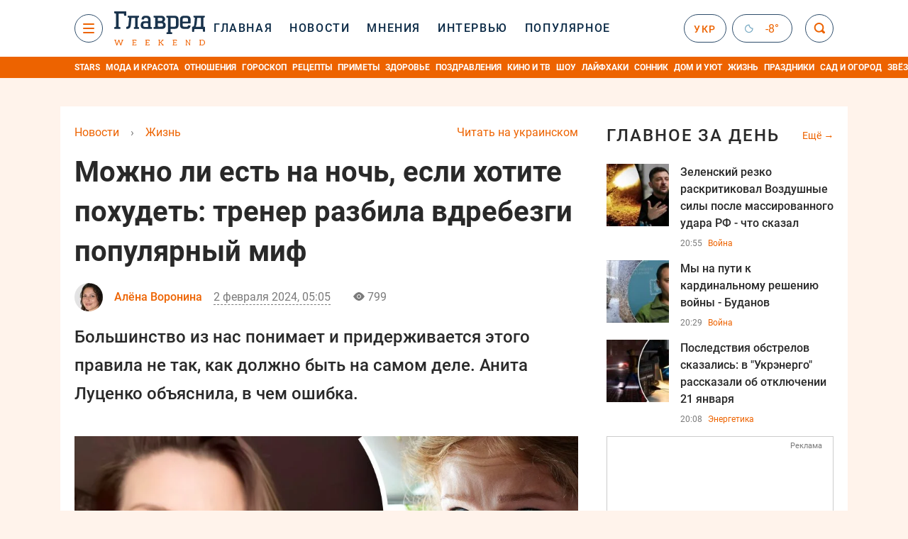

--- FILE ---
content_type: text/html; charset=UTF-8
request_url: https://glavred.info/life/mozhno-li-est-na-noch-esli-hotite-pohudet-trener-razbila-vdrebezgi-populyarnyy-mif-10538189.html
body_size: 47293
content:
    <!doctype html><html lang="ru"><head><meta charset="utf-8"><meta name="viewport" content="width=device-width, initial-scale=1.0, maximum-scale=2"><title>    Что можно есть вечером - что можно есть перед сном    </title><meta name='description' content='Можно ли есть перед сном, если хочется похудеть или не набрать вес? Тренер разбила вдребезги популярный миф о том, что на ночь нельзя есть, и объяснила ошибку.'/><meta name='keywords' content='можно ли есть вечером, можно ли есть вечером если хотите похудеть, что можно есть вечером, что можно съесть на ужин, почему нельзя есть на ночь, можно ли есть на ночь, сколько времени перед сном можно есть, что можно есть за 2 часа до сна, что можно есть перед сном, что можно есть перед сном, что нельзя есть перед сном, можно ли есть перед сном, можно ли есть на ночь если хотите похудеть, есть поздно вечером, Анита Луценко'/><meta name='news_keywords' content='можно ли есть вечером, можно ли есть вечером если хотите похудеть, что можно есть вечером, что можно съесть на ужин, почему нельзя есть на ночь, можно ли есть на ночь, сколько времени перед сном можно есть, что можно есть за 2 часа до сна, что можно есть перед сном, что можно есть перед сном, что нельзя есть перед сном, можно ли есть перед сном, можно ли есть на ночь если хотите похудеть, есть поздно вечером, Анита Луценко'/><meta property="fb:page_id" content="139142362793641"/><meta property="fb:app_id" content="617022471999932"/><meta name="yandex-verification" content="fa2d834d8eefe37d"/><meta name="yandex-verification" content="4ffb8348334ccd96"/><meta name="yandex-verification" content="fa15584caf568ce1"/><meta name="google-site-verification" content="mR-_jfZQDzSLVT1fV2yLN-RKK_KnZMEbmg4Gwz6BRcA"/><meta name="google-site-verification" content="PTcchVniLKtc7Rcr9-tABYABABWmebQaoAIfRXCJcVY"/><meta name="theme-color" content="#143250"><link rel="canonical" href="https://glavred.info/life/mozhno-li-est-na-noch-esli-hotite-pohudet-trener-razbila-vdrebezgi-populyarnyy-mif-10538189.html"><meta property="og:url" content="https://glavred.info/life/mozhno-li-est-na-noch-esli-hotite-pohudet-trener-razbila-vdrebezgi-populyarnyy-mif-10538189.html"/><meta property="og:title" content="Можно ли есть на ночь, если хотите похудеть: тренер разбила вдребезги популярный миф"/><meta property="og:description" content="Можно ли есть перед сном, если хочется похудеть или не набрать вес? Тренер разбила вдребезги популярный миф о том, что на ночь нельзя есть, и объяснила ошибку."/><meta property="og:type" content="article"/><meta property="og:image" content="https://images.glavred.info/2024_02/thumb_files/620x324/1706807123-3672.jpeg"/><meta property="og:image:type" content="image/jpeg"><meta property="og:image:width" content="600"><meta property="og:image:height" content="420"><meta property="og:published_time" content="2024-02-02T05:05:00+02:00"><meta property="og:modified_time" content="2024-02-06T16:17:10+02:00"><meta property="og:tag" content="интересные новости"><meta property="og:section" content="Жизнь"><meta property="og:author:first_name" content="Алёна"><meta property="og:author:last_name" content="Воронина"><meta name="twitter:card" content="summary_large_image"/><meta name="twitter:site" content="@Glavredinfo"/><meta name="twitter:title" content="Можно ли есть на ночь, если хотите похудеть: тренер разбила вдребезги популярный миф"/><meta name="twitter:description" content="Можно ли есть перед сном, если хочется похудеть или не набрать вес? Тренер разбила вдребезги популярный миф о том, что на ночь нельзя есть, и объяснила ошибку."><meta name="twitter:creator" content="@Glavredinfo"/><meta name="twitter:domain" content="www.glavred.info"/><meta name="twitter:image" content="https://images.glavred.info/2024_02/thumb_files/620x324/1706807123-3672.jpeg"/><meta name="twitter:image:src" content="https://images.glavred.info/2024_02/thumb_files/620x324/1706807123-3672.jpeg"/><link rel="alternate" href="https://glavred.info/life/mozhno-li-est-na-noch-esli-hotite-pohudet-trener-razbila-vdrebezgi-populyarnyy-mif-10538189.html" hreflang="ru"><link rel="alternate" href="https://glavred.net/life/mozhno-li-est-na-noch-esli-hotite-pohudet-trener-razbila-vdrebezgi-populyarnyy-mif-10538189.html" hreflang="uk"><link rel="amphtml" href="https://glavred.info/life/amp-mozhno-li-est-na-noch-esli-hotite-pohudet-trener-razbila-vdrebezgi-populyarnyy-mif-10538189.html"><link rel="alternate" href="https://glavred.info/life/mozhno-li-est-na-noch-esli-hotite-pohudet-trener-razbila-vdrebezgi-populyarnyy-mif-10538189.html" hreflang="x-default"/><meta name="robots" content="index, follow, max-image-preview:large"><meta name="telegram:channel" content="@glavredinfo"><script type="application/ld+json">
          {
            "@context": "https://schema.org",
            "@type": "VideoObject",
            "url": "https://glavred.info/life/mozhno-li-est-na-noch-esli-hotite-pohudet-trener-razbila-vdrebezgi-populyarnyy-mif-10538189.html",
            "isFamilyFriendly": "True",
            "embedUrl": "https://www.youtube.com/embed/By2QlQi0zZc?si=OsBKgtSse0HVLbJV",
            "thumbnailUrl": "https://images.glavred.info/2024_02/thumb_files/600x420/1706806759-9731.jpg",
            "name": "Можно ли есть на ночь, если хотите похудеть: тренер разбила вдребезги популярный миф",
            "uploadDate": "2024-02-02T05:05:00+02:00",
            "description": "Можно ли есть перед сном, если хочется похудеть или не набрать вес? Тренер разбила вдребезги популярный миф о том, что на ночь нельзя есть, и объяснила ошибку.",
            "author": {
                "@type": "Person",
                "image": "https://images.glavred.info/2024_10/thumb_files/270x270/1727875194-9784.jpg",                                 "familyName": "Воронина",                "faxNumber": "(044) 490-01-01","telephone": "(044) 490-01-01",                "givenName": "Алёна",                "gender": "FEMALE",                "jobTitle": "редактор ленты новостей",                "knowsLanguage": "ru-RU, en-US, uk-UA",                "knowsAbout": "Работаю в сфере журналистики с 2017 года. Перед тем, как прийти в интернет-журналистику, работала в газете. Также есть опыт работы в социальном ток-шоу на одном из телеканалов. Хобби &amp;ndash; чтение книг, фотографирование, путешествия. В команде &amp;quot;Главреда&amp;quot; с ноября 2021 года.",                
                "url": "https://glavred.info/editor/alena-voronina.html",                "name": "Алёна Воронина"
            },
            "publisher": {
                "@type": "Organization",
                "name": "Главред",
                "logo": {
                    "@type": "ImageObject",
                    "url": "https://glavred.info/images/glavred_logo.jpg",
                    "width": 160,
                    "height": 40
              }
            },
            "thumbnail": {
                "@type": "ImageObject",
                "contentUrl": "https://images.glavred.info/2024_02/thumb_files/600x420/1706806759-9731.jpg",
                "width": "600",
                "height": "420"
            }
        }
    </script><link rel="stylesheet" href="/build/vendor-styles.0060d6a497c331c1115bd6f2ad6c2731.css"><link rel="stylesheet" href="/build/styles.24e38ec91811bd8bf29974f5a18f9a97.css"><link rel="manifest" href="/manifest.json"><link rel="preload" as="font" type="font/woff" crossorigin="anonymous" href="https://glavred.info/build/fonts/icomoon.2f4a995a.woff"><link rel="preconnect" href="https://get.optad360.io/" crossorigin><link rel="preconnect" href="https://membrana-cdn.media/" crossorigin><link rel="preconnect" href="https://images.glavred.info/" crossorigin><link rel="preconnect" href="https://www.googletagmanager.com/" crossorigin><link rel="preconnect" href="https://static.cloudflareinsights.com" crossorigin><link rel="preconnect" href="https://securepubads.g.doubleclick.net" crossorigin><link rel="preconnect" href="https://pagead2.googlesyndication.com/" crossorigin><link rel="dns-prefetch" href="https://i.ytimg.com/"><link rel="dns-prefetch" href="https://1plus1.video/"><link rel="dns-prefetch" href="https://ls.hit.gemius.pl"><link rel='dns-prefetch' href='https://images.unian.net/'><link rel="dns-prefetch" href="https://jsc.idealmedia.io/"><link rel="dns-prefetch" href="https://gaua.hit.gemius.pl/"><link rel="dns-prefetch" href="https://cm.g.doubleclick.net/"><link rel="dns-prefetch" href="https://fonts.googleapis.com/"><link rel="dns-prefetch" href="https://ep2.adtrafficquality.google/"><link rel="dns-prefetch" href="https://ep1.adtrafficquality.google/"><script>let scriptLoaded=!1;function loadScriptOnScroll(){if(scriptLoaded)return;const script=document.createElement("script");script.src="https://fundingchoicesmessages.google.com/i/121764058?ers=3",script.async=!0,document.head.appendChild(script),scriptLoaded=!0,window.removeEventListener("scroll",loadScriptOnScroll)}window.addEventListener("scroll",loadScriptOnScroll,{once:!0});</script><link rel="shortcut icon" href="/favicon.ico"/><style id="blacklink">
    * {
        color: #1d1d1d;
        box-sizing: border-box;
        margin: 0;
        padding: 0;
    }

    .d-flex {
        display: flex !important;
    }

    html {
        -webkit-text-size-adjust: 100%;
        -webkit-tap-highlight-color: rgba(0, 0, 0, 0);
    }

    [class*=" icon-"], [class^=icon-], html {
        -webkit-font-smoothing: antialiased;
    }

    *, :after, :before {
        box-sizing: border-box;
    }

    .mb-3, .my-3 {
        margin-bottom: 1rem !important;
    }

    .oh {
        overflow: hidden !important;
    }

    .weather, .top-search__submit .fa {
        color: #fff;
    }

    .main-nav__list li.nav-item > a, .main-nav__list li.nav-item > span {
        font-style: normal;
        font-weight: 500;
        font-size: 16px;
        letter-spacing: 1.6px;
        text-transform: uppercase;
        color: #fff;
        line-height: 80px;
        padding: 0 12px;
        height:100% ;
        white-space: nowrap;
    }

    .top-nav {
        /*margin: 0 0 32px;*/
        height: 80px;
    }

    .top-nav__logo {
        width: 120px;
        height: 32px;
        display: block;
        margin-right: 40px;
        background: url(/build/images/glavred_light.ac9f3e19.svg) 0;
        background-size: cover;
        align-self: center;
        margin-top: 2px;
    }
    .top-nav__weather i{
        color: #fff;
        margin: 0 8px 0 0;
    }

    .read-another {
        font-size: 16px;
        line-height: 24px;
        float: right;
        color: #ed6300;
    }

    .breadcrumbs ol {
        margin-bottom: 16px;
    }

    .breadcrumbs li {
        font-size: 16px;
        line-height: 24px;
        margin-right: 16px;
    }

    .breadcrumbs a span {
        color: #ed6300;
    }

    .main-title {
        font-weight: 700;
        font-size: 24px;
        line-height: 32px;
        letter-spacing: 0.08em;
        text-transform: uppercase;
        margin-bottom: 24px;
        display: block;
        color: #292929 !important;
    }

    .newsfeed__item {
        margin-bottom: 16px;
        overflow: hidden;
    }

    .newsfeed__link, .newsfeed__time {
        display: block;
        float: left;
    }

    .newsfeed__tg {
        display: flex;
        align-items: center;
        justify-content: center
    }

    .article__time {
        font-size: 16px;
        line-height: 40px;
        color: #7A7A7A;
    }

    .top-news__title {
        font-weight: 700;
        font-size: 24px;
        line-height: 32px;
        color: #292929;
        display: block;
        margin-bottom: 8px;
    }

    .top-news__photo {
        height: 296px;
        display: block;
        margin-bottom: 8px;
    }

    .top-news__descr {
        font-weight: 400;
        font-size: 16px;
        line-height: 24px;
        color: #292929;
        display: block;
        margin-top: 8px;
    }

    .top-news {
        margin-bottom: 24px;
    }

    .mb-5, .my-5 {
        margin-bottom: 3rem !important;
    }



    .all-news {
        font-size: 14px;
        line-height: 16px;
        color: #ed6300;

        display: block;
    }
    .title-group{
        display: flex;
        justify-content: space-between;
        align-items: center;
        margin-bottom: 24px;
    }
    .opinion-news__item {  width: 100%;
    }
    .opinion-news__item:not(:last-child){
         margin-bottom:24px;
     }


    .opinion-news__image {
        width: 80px;
        height: 80px;
        border-radius: 50%;
        background: #5CADD6;
        overflow: hidden;
        display: block;
        padding: 0;
        margin:0 16px 8px 0;
        float: left;

    }

    .opinion-news__author {
        font-weight: 500;
        font-size: 16px;
        line-height: 24px;
        color: #ed6300;
        clear: right;
        margin: 8px 0 0;
        display: inline-block;

    }

    .opinion-news__title {
        font-weight: 500;
        font-size: 16px;
        line-height: 24px;
        color: #3d3d3d;
        clear: both;
        width: 100%;
        display: block;
    }

    .article-block__author-img {
        width: 40px;
        height: 40px;
        margin-right: 16px;
    }



    .fa-chevron-right, .fa-chevron-left {
        color: #fff;
    }

    .article__content p {
        font-size: 18px;
        line-height: 32px;
        margin-bottom: 16px;
        margin-top: 0;
    }

    .article__title {
        font-weight: 700;
        font-size: 40px;
        line-height: 56px;
        display: inline-block;
        margin: 0 0 16px;
    }

    .article__descr {
        font-weight: 500;
        font-size: 24px;
        line-height: 40px;
        margin: 16px 0 40px;
    }

    h1, h2, h3, h4, h5, h6 {
        margin-top: 0;
    }

    h3 {
        margin-bottom: 0;
        font-weight: normal;
    }

    .article figure.first-image .subscribe_photo_text, .article figure.first-image figcaption {
        font-size: 16px;
        color: #7A7A7A;
        display: block;
        line-height: 24px;
        margin-bottom: 40px;
    }

    .article__info {
        overflow: hidden;
        margin-bottom: 20px;
        display: flex;
        justify-content: space-between;
    }

    .subscribe__item.fb i {
        color: #1178F2;
        border-color: #1178F2;
    }

    .subscribe__item.tw i {
        color: #41ABE1;
        border-color: #41ABE1;
    }

    .subscribe__item.yt i {
        color: #FF0000;
        border-color: #FF0000;
    }

    .subscribe__item.tg i {
        color: #31A7DD;
        border-color: #31A7DD;
    }

    .subscribe__item.gn i {
        color: #4989F4;
        border-color: #4989F4;
    }

    @media (min-width: 1024px) {
        .fixed-300 {
            min-width: 330px;
            width: 330px;
        }
    }

    @media (max-width: 1200px) {
        .top-nav {
            background: #143250;
            height: 80px;
            margin: 0;
            align-items: center;
            display: flex;
        }

        .article__title {
            font-size: 30px;
            line-height: 40px;
            margin-top: -12px;
        }
    }

    @media (max-width: 1350px) {
        .main-nav__list li.nav-item > a, .main-nav__list li.nav-item > span {
            font-size: 16px;
            padding: 0 17px;
        }

        .fixed-300 {
            min-width: 352px;
            width: 352px;
            max-width: 352px
        }
    }

</style><style>
    .nts-video > div{
        height: calc(100vw / 16 * 9);
        max-height: 360px;
        margin: auto !important;
    }

    .nts-video-wrapper {
        min-height: 410px;
        max-width: 670px;
        background: #383842;
        padding: 8px 16px 16px;
        border-radius: 4px;
        margin: 20px auto !important
    }

    .nts-video-label svg {
        margin-right: 8px;
    }

    .nts-video-label {
        font-weight: 600;
        font-size: 16px;
        line-height: 24px;
        align-self: start;
        letter-spacing: 0.08em;
        text-transform: uppercase;
        color: #B2B2BD;
        display: flex;
        margin-bottom: 8px;
    }

    @media (min-width: 1024px) {
        .nts-video > div{
            height: 354px
        }
    }

    @media (min-width: 1200px) {
        .nts-video > div{
            height: 360px
        }
    }

    .nts-ad {
        display: flex;
        flex-direction: column;
        align-items: center;
        justify-content: center
    }

    .nts-ad-h250 {
        min-height: 250px
    }

    .nts-ad-h400 {
        min-height: 400px
    }

    .nts-ad-h600 {
        min-height: 600px;
        justify-content: flex-start
    }

    @media (max-width: 1023px) {
        .nts-ad[data-ym-ad="GVR_SBR_1"], .nts-ad[data-ym-ad="GVR_SBR_2"], .nts-ad[data-ym-ad="GVR_BTC"], .nts-ad[data-ym-ad="GVR_ITC_3"], .nts-ad[data-ym-ad="GVR_ITC_4"], .nts-ad[data-ym-ad="GVR_BTA"] {
            display: none
        }
    }

    @media (min-width: 1024px) {
        .nts-ad[data-ym-ad="GVR_ITC_1"], .nts-ad[data-ym-ad="GVR_ITA_1"], .nts-ad[data-ym-ad="GVR_ITA_2"], .nts-ad[data-ym-ad="GVR_ITA_3"] {
            display: none
        }
    }
</style><script type="application/ld+json">{"@context":"https:\/\/schema.org","@type":"BreadcrumbList","itemListElement":[{"@type":"ListItem","position":1,"item":{"@id":"https:\/\/glavred.info\/","name":"Новости"}},{"@type":"ListItem","position":2,"item":{"@id":"https:\/\/glavred.info\/life","name":"Жизнь"}},{"@type":"ListItem","position":3,"item":{"@id":"https:\/\/glavred.info\/life\/mozhno-li-est-na-noch-esli-hotite-pohudet-trener-razbila-vdrebezgi-populyarnyy-mif-10538189.html","name":"Можно ли есть на ночь, если хотите похудеть: тренер разбила вдребезги популярный миф"}}]}</script><script type="application/ld+json">{"@context":"https:\/\/schema.org","@type":"ProfilePage","mainEntity":{"@type":"Person","name":"Алёна Воронина","description":"Работаю в сфере журналистики с 2017 года. Перед тем, как прийти в интернет-журналистику, работала в газете. Также есть опыт работы в социальном ток-шоу на одном из телеканалов. Хобби &ndash; чтение книг, фотографирование, путешествия. В команде &quot;Главреда&quot; с ноября 2021 года.","email":"a.voronina#glavred.info","image":"https:\/\/images.glavred.info\/2024_10\/thumb_files\/270x270\/1727875194-9784.jpg","jobTitle":"редактор ленты новостей","sameAs":["https:\/\/glavred.net\/editor\/alena-voronina.html","https:\/\/twitter.com\/AVoronina30855","www.linkedin.com\/in\/альона-вороніна-9a707b2a5"],"familyName":"Воронина","faxNumber":"(044) 490-01-01","telephone":"(044) 490-01-01","givenName":"Алёна","gender":"FEMALE","knowsLanguage":"ru-RU, en-US, uk-UA","worksFor":{"@type":"Organization","name":"Главред","address":{"@type":"PostalAddress","addressLocality":"Киев","postalCode":"04080","streetAddress":"Кирилловская, 23","addressCountry":"UA"}},"workLocation":{"@type":"Place","name":"Главред","address":{"@type":"PostalAddress","addressLocality":"Киев","postalCode":"04080","streetAddress":"Кирилловская, 23","addressCountry":"UA"}},"url":"https:\/\/glavred.info\/editor\/alena-voronina.html"}}</script><script type="application/ld+json">{"@context":"https:\/\/schema.org","@type":"NewsArticle","headline":"Можно ли есть на ночь, если хотите похудеть: тренер разбила вдребезги популярный миф","description":"Можно ли есть перед сном, если хочется похудеть или не набрать вес? Тренер разбила вдребезги популярный миф о том, что на ночь нельзя есть, и объяснила ошибку.","articleSection":"Жизнь","inLanguage":"ru","isAccessibleForFree":true,"datePublished":"2024-02-02T05:05:00+02:00","dateModified":"2024-02-02T05:05:00+02:00","mainEntityOfPage":{"@type":"WebPage","@id":"https:\/\/glavred.info\/life\/mozhno-li-est-na-noch-esli-hotite-pohudet-trener-razbila-vdrebezgi-populyarnyy-mif-10538189.html"},"image":{"@type":"ImageObject","url":"https:\/\/images.glavred.info\/2024_02\/thumb_files\/1200x0\/1706806759-9731.jpg","width":1200,"height":800},"publisher":{"@type":"NewsMediaOrganization","masthead":"https:\/\/glavred.info\/glavred_editorial_charte","verificationFactCheckingPolicy":"https:\/\/glavred.info\/glavred_editorial_charte","missionCoveragePrioritiesPolicy":"https:\/\/glavred.info\/glavred_editorial_charte","name":"Главред","legalName":"Главред","url":"https:\/\/glavred.info\/","sameAs":["https:\/\/uk.wikipedia.org\/wiki\/%D0%93%D0%BB%D0%B0%D0%B2%D1%80%D0%B5%D0%B4","https:\/\/ua.linkedin.com\/company\/%D0%B3%D0%BB%D0%B0%D0%B2%D1%80%D0%B5%D0%B4","https:\/\/www.facebook.com\/Glavred.info","https:\/\/www.facebook.com\/Glavred.net","https:\/\/www.facebook.com\/glavredfriend","https:\/\/x.com\/glavredinfo","https:\/\/www.youtube.com\/@GlavredTV","https:\/\/www.youtube.com\/@GlavredUA","https:\/\/www.youtube.com\/@glavred_info","https:\/\/www.youtube.com\/@glavred_light","https:\/\/t.me\/glavredinfo","https:\/\/invite.viber.com\/?g2=AQA53Vf75sZm602HdjkfoHU7jJ%2BaqQJkNussxVaW0q9cV9iqNlmGHgqNr1wkmV1r","https:\/\/www.tiktok.com\/@glavred91","https:\/\/www.instagram.com\/glavred.info\/"],"foundingDate":2002,"logo":{"@type":"ImageObject","url":"https:\/\/glavred.info\/images\/glavred_logo.jpg","width":160,"height":40},"address":{"@type":"PostalAddress","streetAddress":"ул. Кирилловская (Фрунзе), 40","addressLocality":"Киев","postalCode":"04080","addressCountry":"UA"},"contactPoint":{"@type":"ContactPoint","email":"glavred@1plus1.tv","telephone":"+38-044-490-01-01","contactType":"headquoters","areaServed":"UA","availableLanguage":["uk-UA","ru-UA"]},"ethicsPolicy":"https:\/\/glavred.info\/glavred_editorial_charte","diversityPolicy":"https:\/\/glavred.info\/glavred_editorial_charte","correctionsPolicy":"https:\/\/glavred.info\/glavred_editorial_charte","unnamedSourcesPolicy":"https:\/\/glavred.info\/glavred_editorial_charte","actionableFeedbackPolicy":"https:\/\/glavred.info\/glavred_editorial_charte","publishingPrinciples":"https:\/\/glavred.info\/glavred_editorial_charte"},"keywords":"можно ли есть вечером, можно ли есть вечером если хотите похудеть, что можно есть вечером, что можно съесть на ужин, почему нельзя есть на ночь, можно ли есть на ночь, сколько времени перед сном можно есть, что можно есть за 2 часа до сна, что можно есть перед сном, что можно есть перед сном, что нельзя есть перед сном, можно ли есть перед сном, можно ли есть на ночь если хотите похудеть, есть поздно вечером, Анита Луценко","author":{"@type":"Person","name":"Алёна Воронина","description":"Работаю в сфере журналистики с 2017 года. Перед тем, как прийти в интернет-журналистику, работала в газете. Также есть опыт работы в социальном ток-шоу на одном из телеканалов. Хобби &ndash; чтение книг, фотографирование, путешествия. В команде &quot;Главреда&quot; с ноября 2021 года.","email":"a.voronina#glavred.info","image":"https:\/\/images.glavred.info\/2024_10\/thumb_files\/270x270\/1727875194-9784.jpg","jobTitle":"редактор ленты новостей","sameAs":["https:\/\/glavred.net\/editor\/alena-voronina.html","https:\/\/twitter.com\/AVoronina30855","www.linkedin.com\/in\/альона-вороніна-9a707b2a5"],"familyName":"Воронина","faxNumber":"(044) 490-01-01","telephone":"(044) 490-01-01","givenName":"Алёна","gender":"FEMALE","knowsLanguage":"ru-RU, en-US, uk-UA","worksFor":{"@type":"Organization","name":"Главред","address":{"@type":"PostalAddress","addressLocality":"Киев","postalCode":"04080","streetAddress":"Кирилловская, 23","addressCountry":"UA"}},"workLocation":{"@type":"Place","name":"Главред","address":{"@type":"PostalAddress","addressLocality":"Киев","postalCode":"04080","streetAddress":"Кирилловская, 23","addressCountry":"UA"}},"url":"https:\/\/glavred.info\/editor\/alena-voronina.html"},"articleBody":"Можно ли есть на ночь, если хотите похудеть\/ коллаж: Главред, фото: скрин, ua.depositphotos.com\r\n\r\n\r\nНаверняка нет людей, которые хотя бы раз не слышали тезис о том, что якобы есть поздно вечером или на ночь очень вредно, особенно для тех, кто пытается похудеть. Но это правило на самом деле стоит понимать немного по-другому.\r\n\r\nСоветуем также прочитать следующий материал: Как сказать на украинском &quot;ни в коем случае&quot;: языковед удивил ответом\r\n\r\nФитнес-тренер Анита Луценко объяснила в видео, какую ошибку совершает большинство из нас, придерживаясь этого правила. Она ответила на вопрос, можно ли есть вечером или на ночь, и при этом не набирать лишний вес.\r\n\r\n\r\n&quot;Можно ли есть вечером и не поправляться? Да. Потому что в нашем организме без остановки идут все процессы. Когда вы что-то съели, не в этот же момент это оказывается у вас на боках. Идут процессы переваривания. Углеводы начинают перевариваться еще во рту, потом в желудке начинают перевариваться жиры, потом белок. Потом всё маленькими порциями проталкивается дальше, потом всасывается. То есть это не такой супер быстрый процесс, а медленный. Поэтому он у нас происходит почти всё время&quot;, &ndash; отметила Анита Луценко.\r\n\r\n\r\nКонечно, употребление пищи поздно вечером может быть не очень полезным, если неправильно подобрать блюда или продукты. Например, если вы вечером наедитесь красного мяса и еще и вместе с бобовыми, которые &quot;в компании&quot; очень долго перевариваются и очень долго дают ощущение сытости, то вы будете всю ночь просыпаться, вам будут сниться кошмары, в конце концов вы не выспитесь. А когда мы не высыпаемся, то мы на следующий день начинаем есть все подряд &ndash; и калорийное, и булки, и сладкое, и так далее.\r\n\r\n&quot;И вот тут как раз вопрос. Вопрос не в том, что вы съели именно вечером, а вопрос в том, сколько вы съели за день. Если вы утром ели торт, на обед ели бургер, а на ужин съели зеленый салат с яблочком, то это значит, что вы не будете набирать вес&quot;, &ndash; сказала тренер.\r\n\r\nОна объяснила, что у каждого из нас организм теряет определенное количество энергии для того, чтобы существовать &ndash; дышать, двигаться и тому подобное. У каждого это количество свое. Если вы едите больше &ndash; вы поправляетесь. И не важно, вы это будете есть утром или ночью, вы будете есть 10 раз в день или один раз в день, но при этом съедать пачку майонеза и выпивать залпом бутылку масла. То есть важно, сколько калорий за день вы употребили.\r\n\r\n&quot;Поэтому мораль такова: если вы едите мало калорий за день, то будете худеть, даже если вечером эти все калории съедите, а если вы будете есть много калорий от необходимых вашему организму, то вы будете набирать вес&quot;, &ndash; объснила тренер.\r\n\r\nИменно поэтому не стоит думать о том, можно или нельзя есть вечером. Просто нужно есть не прямо на ночь перед сном, и не стоит есть вечером что-то очень тяжелое.\r\n\r\n&quot;Однако в то же время не забывайте, что если у вас такая манера есть только белок и овощи, но при этом вы не можете заснуть и у вас такой тремор немного, то дайте себе немного углеводов &ndash; это может помочь вам классно спокойно заснуть. Потому что углеводы нас успокаивают, они такие мягкие, тепленькие. Попробуйте так. Но не надо заливать это соусами, жиром и так далее. И не надо съедать целую тарелку макарон &ndash; немного, с кулачок, и сверху помидорчики или томатную пасту&quot;, &ndash; добавила Анита Луценко.\r\n\r\nСмотрите видео с объяснением Аниты Луценко, можно ли есть вечером, если хотите похудеть:\r\n\r\n\r\n\r\nРанее Анита Луценко показала идеальную тренировку на все тело &ndash; 6 лучших упражнений для похудения. Такая тренировка на всё тело займет всего 12 минут, а результат вас приятно удивит.\r\n\r\n\r\n\r\nТакже ранее тренер показала, как быстро сжечь жир на животе. На такую &quot;горячую&quot; тренировку понадобится всего 5 минут в день, а результат не заставит долго себя ждать. Такую зарядку нужно делать трижды в неделю.\r\n\r\nВас также может заинтересовать:\r\n\r\n\r\n\tТолько гений за 11 секунд найдет полярного медведя: загадка для самых сообразительных\r\n\tКак хранить деньги, чтобы не испортились: 3 &quot;золотых&quot; правила, которые должен знать каждый\r\n\tПочему котам нельзя сладкое: 5 серьезных проблем, к которым это может привести"}</script><link rel="alternate" type="application/rss+xml" href="https://glavred.info/google/gplay_35707_ru.rss"/><script type="application/ld+json">{"@context":"https:\/\/schema.org","@type":"Organization","name":"Главред","legalName":"Главред","url":"https:\/\/glavred.info\/","sameAs":["https:\/\/uk.wikipedia.org\/wiki\/%D0%93%D0%BB%D0%B0%D0%B2%D1%80%D0%B5%D0%B4","https:\/\/ua.linkedin.com\/company\/%D0%B3%D0%BB%D0%B0%D0%B2%D1%80%D0%B5%D0%B4","https:\/\/www.facebook.com\/Glavred.info","https:\/\/www.facebook.com\/Glavred.net","https:\/\/www.facebook.com\/glavredfriend","https:\/\/x.com\/glavredinfo","https:\/\/www.youtube.com\/@GlavredTV","https:\/\/www.youtube.com\/@GlavredUA","https:\/\/www.youtube.com\/@glavred_info","https:\/\/www.youtube.com\/@glavred_light","https:\/\/t.me\/glavredinfo","https:\/\/invite.viber.com\/?g2=AQA53Vf75sZm602HdjkfoHU7jJ%2BaqQJkNussxVaW0q9cV9iqNlmGHgqNr1wkmV1r","https:\/\/www.tiktok.com\/@glavred91","https:\/\/www.instagram.com\/glavred.info\/"],"foundingDate":2002,"logo":{"@type":"ImageObject","url":"https:\/\/glavred.info\/images\/glavred_logo.jpg","width":160,"height":40},"address":{"@type":"PostalAddress","streetAddress":"ул. Кирилловская (Фрунзе), 40","addressLocality":"Киев","postalCode":"04080","addressCountry":"UA"},"contactPoint":{"@type":"ContactPoint","email":"glavred@1plus1.tv","telephone":"+38-044-490-01-01","contactType":"headquoters","areaServed":"UA","availableLanguage":["uk-UA","ru-UA"]},"ethicsPolicy":"https:\/\/glavred.info\/glavred_editorial_charte","diversityPolicy":"https:\/\/glavred.info\/glavred_editorial_charte","correctionsPolicy":"https:\/\/glavred.info\/glavred_editorial_charte","unnamedSourcesPolicy":"https:\/\/glavred.info\/glavred_editorial_charte","actionableFeedbackPolicy":"https:\/\/glavred.info\/glavred_editorial_charte","publishingPrinciples":"https:\/\/glavred.info\/glavred_editorial_charte"}</script><script type="application/ld+json">{"@context":"https:\/\/schema.org","@type":"NewsMediaOrganization","name":"Главред","legalName":"Главред","url":"https:\/\/glavred.info\/","sameAs":["https:\/\/uk.wikipedia.org\/wiki\/%D0%93%D0%BB%D0%B0%D0%B2%D1%80%D0%B5%D0%B4","https:\/\/ua.linkedin.com\/company\/%D0%B3%D0%BB%D0%B0%D0%B2%D1%80%D0%B5%D0%B4","https:\/\/www.facebook.com\/Glavred.info","https:\/\/www.facebook.com\/Glavred.net","https:\/\/www.facebook.com\/glavredfriend","https:\/\/x.com\/glavredinfo","https:\/\/www.youtube.com\/@GlavredTV","https:\/\/www.youtube.com\/@GlavredUA","https:\/\/www.youtube.com\/@glavred_info","https:\/\/www.youtube.com\/@glavred_light","https:\/\/t.me\/glavredinfo","https:\/\/invite.viber.com\/?g2=AQA53Vf75sZm602HdjkfoHU7jJ%2BaqQJkNussxVaW0q9cV9iqNlmGHgqNr1wkmV1r","https:\/\/www.tiktok.com\/@glavred91","https:\/\/www.instagram.com\/glavred.info\/"],"foundingDate":2002,"logo":{"@type":"ImageObject","url":"https:\/\/glavred.info\/images\/glavred_logo.jpg","width":160,"height":40},"address":{"@type":"PostalAddress","streetAddress":"ул. Кирилловская (Фрунзе), 40","addressLocality":"Киев","postalCode":"04080","addressCountry":"UA"},"contactPoint":{"@type":"ContactPoint","email":"glavred@1plus1.tv","telephone":"+38-044-490-01-01","contactType":"headquoters","areaServed":"UA","availableLanguage":["uk-UA","ru-UA"]},"ethicsPolicy":"https:\/\/glavred.info\/glavred_editorial_charte","diversityPolicy":"https:\/\/glavred.info\/glavred_editorial_charte","correctionsPolicy":"https:\/\/glavred.info\/glavred_editorial_charte","unnamedSourcesPolicy":"https:\/\/glavred.info\/glavred_editorial_charte","actionableFeedbackPolicy":"https:\/\/glavred.info\/glavred_editorial_charte","publishingPrinciples":"https:\/\/glavred.info\/glavred_editorial_charte"}</script><script type="application/ld+json">{"@context":"https:\/\/schema.org","@type":"WebSite","url":"https:\/\/glavred.info\/","name":"Главред","potentialAction":{"@type":"SearchAction","target":"https:\/\/glavred.info\/search?q={search_term_string}","query-input":"required name=search_term_string"}}</script><script>
        document.addEventListener('DOMContentLoaded', () => {
            setTimeout(initGTM, 3500);
        });
        document.addEventListener('scroll', initGTMOnEvent);
        document.addEventListener('mousemove', initGTMOnEvent);
        document.addEventListener('touchstart', initGTMOnEvent);
        function initGTMOnEvent(event) {
            initGTM();
            event.currentTarget.removeEventListener(event.type, initGTMOnEvent); // remove the event listener that got triggered
        }
        function gtag(){dataLayer.push(arguments);}
        function initGTM() {
            if (window.gtmDidInit) {
                return false;
            }
            window.gtmDidInit = true; // flag to ensure script does not get added to DOM more than once.
            const script = document.createElement('script');
            script.type = 'text/javascript';
            script.async = true;
            script.onload = () => {
                gtag('js', new Date());
                gtag('config', 'G-DJ92DWMFMY');
            }; // this part ensures PageViews is always tracked
            script.src = 'https://www.googletagmanager.com/gtag/js?id=G-DJ92DWMFMY';
            document.head.appendChild(script);
        }
    </script><style>.bnr-block {overflow: hidden;}</style></head><body class="light"><div class="brend-bl container oh"><!-- Banner Desktop_1250x150_branding_1 (post_new) start. --><!-- Banner Desktop_1250x150_branding_1 (post_new) end. --></div><div class="top-nav"><div class="container"><div class="row"><div class="col-12 align-items-center d-flex justify-content-between"><div class="main-nav"><nav class="navbar navbar-expand-sm"><div class="collapsed navbar-collapse main-nav__list nano" id="navbarMenu"><div class="nano-content d-flex"><a href="https://glavred.info/weekend" class="top-nav__logo "
                   aria-label="Главред"></a><div id="cms-block-696fe4d16fa58" class="cms-block cms-block-element"><ul class="navbar-nav"><li     class="nav-item "><a href="/">    Главная</a></li><li     class="nav-item"><a href="/detail/all_news">    Новости</a></li><li     class="nav-item"><a href="/opinions">    Мнения</a></li><li     class="nav-item"><a href="/interview">    Интервью</a></li><li     class="nav-item"><a href="/popular">    Популярное</a></li><li     class="nav-item dropdown current_ancestor "><a class="dropdown-toggle" href="javascript:void(0);" id="navbarDropdown" role="button" data-toggle="dropdown" aria-haspopup="true" aria-expanded="false"><button class="navbar-toggler"><span></span><span></span><span></span></button></a><div class="dropdown-menu" aria-labelledby="navbarDropdown"><div class="menu-list"><a href="/article">    Эксклюзивы</a><a href="//opinions.glavred.info/">    Мнения</a><a href="/analytics">    Аналитика</a><a href="/interview">    Интервью</a><a href="/chat">Чаты</a><a href="/dossier">    Досье</a><a href="/video">Видео</a><a href="/photo">Фото</a><a href="/popular">Популярное</a></div><div class="menu-list"><a href="/ukraine">    Украина</a><a href="/front">    Фронт</a><a href="/world">    Мир</a><a href="/war">    Война</a><a href="/politics">    Политика</a><a href="/synoptic">    Синоптик</a><a href="/nauka">    Научные факты</a><a href="/sport">    Спорт</a><a href="/techno">    Техно и IT</a><a href="/economics">    Экономика</a><a href="/osvita">    Образование</a><a href="/regions">    Регионы</a><a href="/business">    Бизнес</a><a href="/energy">    Энергетика</a><a href="/culture">    Культура</a><a href="//news.glavred.info/">    Новости</a></div><div class="menu-list menu-list--wekend"><a href="https://glavred.info/weekend">Weekend</a><a href="//stars.glavred.info/">    Stars</a><a href="/stosunky">    Отношения</a><a href="/recipes">    Рецепты</a><a href="/lifehack">    Лайфхаки</a><a href="/life" class="active">    Жизнь</a><a href="/movies">    Кино и ТВ</a><a href="/dim">    Дом и уют</a><a href="/sad-ogorod">    Сад и огород</a><a href="/fashion">    Мода и красота</a><a href="//horoscope.glavred.info/">    Гороскоп</a><a href="/holidays">    Праздники</a><a href="/auto">    Авто</a><a href="/starnews">    Звёзды</a><a href="/primety">    Приметы</a></div><span><a href="https://glavred.info/about" class="dropdown-menu__link-static">O нас</a><a href="https://glavred.info/glavred_editorial_charte" class="dropdown-menu__link-static">Редакционная политика</a><a href="https://glavred.info/contacts" class="dropdown-menu__link-static">Контакты</a><a href="https://glavred.info/socials" class="dropdown-menu__link-static">Соцсети</a></span><div class="main-nav__socials"><a href="https://www.facebook.com/Glavred.info" rel="nofollow noopener" target="_blank" class="main-nav__socials-item" aria-label="facebook"><svg xmlns="http://www.w3.org/2000/svg" width="9" height="16" viewBox="0 0 9 16" fill="none"><path d="M2.91106 16V8.70588H0.571442V5.88235H2.91106V3.76471C2.91106 1.33333 4.34503 0 6.45823 0C7.43937 0 8.34503 0.0784315 8.57144 0.0784315V2.66667H7.13748C6.0054 2.66667 5.77899 3.21569 5.77899 4.07843V5.88235H8.49597L8.11861 8.70588H5.77899V16H2.91106Z" fill="white"/></svg></a><a href="https://x.com/glavredinfo" rel="nofollow noopener" target="_blank" class="main-nav__socials-item" aria-label="twitter"><svg xmlns="http://www.w3.org/2000/svg" width="17" height="16" viewBox="0 0 17 16" fill="none"><path d="M16.5 16H10.5L0.5 0H6.5L16.5 16ZM11.5 14H13.5L5.5 2H3.5L11.5 14Z" fill="white"/><path d="M3.5 16H1.5L6.97125 8.705L8.01406 9.98125L3.5 16Z" fill="white"/><path d="M13.5 0H15.5L10.1778 7.09625L9.04922 5.93437L13.5 0Z" fill="white"/></svg></a><a href="https://www.youtube.com/@GlavredTV" rel="nofollow noopener" target="_blank" class="main-nav__socials-item" aria-label="youtube"><svg xmlns="http://www.w3.org/2000/svg" width="17" height="12" viewBox="0 0 17 12" fill="none"><path fill-rule="evenodd" clip-rule="evenodd" d="M15.0908 0.362637C15.7788 0.56044 16.3231 1.14286 16.508 1.87912C16.8469 3.21978 16.8571 6 16.8571 6C16.8571 6 16.8571 8.79121 16.5183 10.1209C16.3334 10.8571 15.7891 11.4396 15.1011 11.6374C13.8584 12 8.85715 12 8.85715 12C8.85715 12 3.85586 12 2.61324 11.6374C1.92518 11.4396 1.3809 10.8571 1.19604 10.1209C0.857147 8.78022 0.857147 6 0.857147 6C0.857147 6 0.857147 3.21978 1.18577 1.89011C1.37063 1.15385 1.91491 0.571429 2.60298 0.373626C3.84559 0.010989 8.84688 0 8.84688 0C8.84688 0 13.8482 0 15.0908 0.362637ZM11.8571 6L6.85715 9V3L11.8571 6Z" fill="white"/></svg></a><a href="https://t.me/glavredinfo" rel="nofollow noopener" target="_blank" class="main-nav__socials-item" aria-label="telegram"><svg xmlns="http://www.w3.org/2000/svg" width="16" height="14" viewBox="0 0 16 14" fill="none"><path d="M6.01337 13.4444C5.4138 13.4444 5.28056 13.1667 5.21394 12.8194C5.21394 12.75 5.14732 12.6806 5.14732 12.6111L3.6817 7.54169L14.6739 0.666713L15.007 1.29171L4.48113 7.81947L5.81351 12.3333C5.81351 12.4028 5.88013 12.5417 5.88013 12.6111C5.88013 12.6806 5.88013 12.75 5.94675 12.75C5.94675 12.75 6.01337 12.75 6.07999 12.75V13.4444H6.01337Z" fill="white"/><path d="M6.01337 13.4444V12.75C6.21323 12.75 6.34646 12.6806 6.4797 12.4722L8.2118 10.7361L6.67956 9.48613L7.07928 8.93057L9.21109 10.7361L7.01266 13.0278C6.74618 13.2361 6.54632 13.4444 6.01337 13.4444Z" fill="white"/><path d="M6.27985 9.20835L12.2089 13.7917C12.8751 14.2083 13.3415 14 13.5413 13.1667L15.9396 1.29171C16.2061 0.250047 15.5399 -0.236062 14.9403 0.111159L0.750459 5.80558C-0.248827 6.22225 -0.182208 6.7778 0.550602 7.05558L4.21465 8.23613L12.6087 2.68059C13.0084 2.40282 13.3415 2.54171 13.075 2.81948" fill="white"/><path d="M6.26214 9.17363L5.68101 13.1555L6.3396 13.2599L6.92074 9.27807L6.26214 9.17363Z" fill="white"/></svg></a><a href="https://invite.viber.com/?g2=AQA53Vf75sZm602HdjkfoHU7jJ%2BaqQJkNussxVaW0q9cV9iqNlmGHgqNr1wkmV1r" rel="nofollow noopener" target="_blank" class="main-nav__socials-item" aria-label="viber"><svg xmlns="http://www.w3.org/2000/svg" width="17" height="16" viewBox="0 0 17 16" fill="none"><path fill-rule="evenodd" clip-rule="evenodd" d="M8.45027 0.0114851C12.2229 0.0282857 13.9168 1.19522 14.3371 1.56019C15.7272 2.7055 16.4994 5.24587 15.9804 9.25808C15.5238 12.8031 12.9163 13.432 12.0415 13.643L12.0414 13.643L12.041 13.6432C11.9556 13.6637 11.8867 13.6804 11.8381 13.6953C11.6026 13.7673 9.51877 14.262 6.81208 14.0459C6.5133 14.3748 6.11578 14.807 5.82967 15.0999C5.74322 15.1883 5.66228 15.2755 5.58493 15.3588C5.19334 15.7807 4.89378 16.1035 4.43708 15.9691C3.98385 15.8371 4.00917 15.184 4.00917 15.184L4.0117 13.5729H4.00917C0.0491455 12.5164 0.107381 8.6242 0.152957 6.54485C0.196001 4.46551 0.621374 2.78954 1.82913 1.64423C3.99904 -0.243033 8.45027 0.0114851 8.45027 0.0114851ZM11.5923 12.5207C12.3358 12.3571 14.412 11.9002 14.7954 8.96995C15.2335 5.61804 14.6334 3.32979 13.4585 2.37175C13.1041 2.06681 11.5747 1.1568 8.38191 1.14239C8.38191 1.14239 4.60165 0.907088 2.76597 2.48221C1.74558 3.43784 1.40122 4.85929 1.36325 6.59527C1.36199 6.65255 1.36057 6.71154 1.35911 6.77211C1.31626 8.54742 1.24074 11.6762 4.47759 12.5284C4.47759 12.5284 4.46493 14.9895 4.4624 15.2056C4.4624 15.3569 4.48771 15.4601 4.57887 15.4817C4.6447 15.4985 4.74345 15.4649 4.827 15.3857C5.36125 14.8742 7.0754 12.915 7.0754 12.915C9.37444 13.059 11.2025 12.6268 11.4 12.5668C11.4455 12.5531 11.5109 12.5387 11.5923 12.5207ZM8.51316 5.1943C8.51941 5.0827 8.61989 4.99704 8.73758 5.00297C9.17834 5.02517 9.54514 5.15129 9.80627 5.40703C10.0665 5.66189 10.1937 6.01804 10.2155 6.44624C10.2212 6.55787 10.1304 6.65275 10.0127 6.65814C9.89496 6.66354 9.79492 6.57742 9.78923 6.46578C9.77054 6.09923 9.66479 5.8503 9.49966 5.68857C9.33541 5.52773 9.08441 5.42574 8.71494 5.40712C8.59725 5.4012 8.50691 5.30592 8.51316 5.1943ZM8.41475 3.91789C8.29718 3.90998 8.19512 3.99393 8.18677 4.10542C8.17842 4.2169 8.26696 4.3137 8.38452 4.32161C9.19784 4.37637 9.80836 4.63603 10.2452 5.08737C10.6852 5.5419 10.8995 6.10661 10.8829 6.79958C10.8802 6.91131 10.9735 7.00394 11.0913 7.00649C11.2092 7.00903 11.3069 6.9205 11.3095 6.80877C11.3284 6.02266 11.0819 5.3532 10.5596 4.81368C10.0344 4.27097 9.31304 3.97838 8.41475 3.91789ZM7.8115 3.06678C7.81226 2.95502 7.90841 2.865 8.02626 2.86571C9.26512 2.87323 10.3142 3.26595 11.154 4.04206L11.1542 4.04228C12.0007 4.82717 12.4208 5.89152 12.4313 7.21805C12.4321 7.32981 12.3373 7.42108 12.2195 7.42192C12.1016 7.42276 12.0054 7.33284 12.0045 7.22107C11.9947 5.97851 11.6046 5.02598 10.856 4.3318C10.1006 3.6337 9.15962 3.27732 8.02353 3.27043C7.90568 3.26971 7.81075 3.17854 7.8115 3.06678ZM9.23012 9.00117C9.07061 9.19086 8.7693 9.16685 8.7693 9.16685C6.5766 8.6362 5.98918 6.53045 5.98918 6.53045C5.98918 6.53045 5.96386 6.24712 6.16389 6.09345L6.55888 5.79572C6.75637 5.65165 6.88044 5.30349 6.68041 4.96253C6.56901 4.77285 6.34619 4.43429 6.18161 4.2206C6.00691 3.9949 5.60179 3.53388 5.59926 3.53148C5.40429 3.31058 5.11565 3.26016 4.81181 3.40903C4.81181 3.40903 4.81106 3.40973 4.80997 3.41038C4.80905 3.41093 4.8079 3.41142 4.80674 3.41142C4.5181 3.5651 4.24971 3.77159 3.99904 4.03332L3.99398 4.03811C3.80661 4.25181 3.69774 4.46311 3.67242 4.66961C3.66735 4.69362 3.66482 4.72483 3.66735 4.76084C3.66482 4.85208 3.68001 4.94092 3.7104 5.02977L3.72052 5.03697C3.81421 5.35631 4.05221 5.88695 4.56621 6.77295C4.90043 7.34682 5.24225 7.82704 5.58153 8.23042C5.75877 8.44412 5.96133 8.66262 6.19427 8.88591L6.28542 8.97236C6.5209 9.19326 6.75131 9.38535 6.97666 9.55343C7.40203 9.87517 7.90589 10.1993 8.51357 10.5163C9.44787 11.0037 10.0074 11.2294 10.3442 11.3182L10.3518 11.3278C10.4455 11.3566 10.5392 11.3687 10.6354 11.3687C10.6734 11.371 10.7063 11.3687 10.7316 11.3638C10.9493 11.3398 11.1722 11.2366 11.3975 11.0589L11.4026 11.0541C11.6786 10.8164 11.8963 10.5595 12.0583 10.2882C12.0583 10.2882 12.0609 10.2858 12.0609 10.2834C12.2179 9.99522 12.1647 9.7215 11.9318 9.53661C11.9318 9.53661 11.4431 9.15003 11.2051 8.98436C10.9823 8.82829 10.6227 8.6194 10.4227 8.51135C10.0631 8.32166 9.69601 8.43932 9.54409 8.6266L9.23012 9.00117Z" fill="white"/></svg></a><a href="https://news.google.com/publications/CAAqBwgKMKeLkAswr-yjAw?hl=ru&amp;gl=UA&amp;ceid=UA%3Aru" class="main-nav__socials-item" rel="nofollow noopener" target="_blank" aria-label="googlenews"><svg xmlns="http://www.w3.org/2000/svg" width="21" height="10" viewBox="0 0 21 10" fill="none"><path d="M18.8696 3H12.913V1H18.8696V3Z" fill="white"/><path d="M19.8634 9H12.913V7H19.8634V9Z" fill="white"/><path d="M20.8571 6H12.913V4H20.8571V6Z" fill="white"/><path d="M5.76763 4.375V6.25H8.83669C8.61315 7.39463 7.34698 8.02026 5.87491 8.02026C4.23265 8.02026 2.90098 6.63607 2.90098 4.99944C2.90098 3.36281 4.23265 1.97862 5.87491 1.97862C6.6146 1.97862 7.27678 2.23217 7.79967 2.72865V2.72977L9.23131 1.30303C8.36188 0.495355 7.22792 0 5.87435 0C3.10374 0 0.857147 2.23833 0.857147 5C0.857147 7.76167 3.10318 10 5.87435 10C8.77189 10 10.6781 7.96989 10.6781 5.11362C10.6781 4.78619 10.6781 4.625 10.6781 4.375H5.76763Z" fill="white"/></svg></a></div></div></li></ul></div></div></div></nav></div><div class="d-flex"><div class="top-nav__langs d-none d-lg-flex"><a
                                                                    href="https://glavred.net/life/mozhno-li-est-na-noch-esli-hotite-pohudet-trener-razbila-vdrebezgi-populyarnyy-mif-10538189.html"
                                                                class="top-nav__langs-item top-nav__langs-item--active">Укр</a></div><div id="unian_weather_widget"></div><div class="top-nav__search"><form method="get" action="/search" name="menu_search" id="search"><div class="form-inline top-search"><input class="top-search__value form-control hidden" type="text" name="q" maxlength="100" placeholder="Поиск" size="20" value="" aria-label="search text"><button id="btn_search_submit" class="top-search__submit" type="submit" aria-label="search"><svg xmlns="http://www.w3.org/2000/svg" width="16" height="16" viewBox="0 0 16 16" fill="none"><path fill-rule="evenodd" clip-rule="evenodd" d="M10.8584 10.3914C9.98872 11.2115 8.81635 11.7143 7.52657 11.7143C4.84405 11.7143 2.66943 9.53966 2.66943 6.85714C2.66943 4.17461 4.84405 2 7.52657 2C10.2091 2 12.3837 4.17461 12.3837 6.85714C12.3837 8.14687 11.881 9.31919 11.0609 10.1889C11.0246 10.2193 10.9894 10.2516 10.9553 10.2857C10.9211 10.3198 10.8888 10.3551 10.8584 10.3914ZM11.0966 12.7128C10.0567 13.3481 8.8344 13.7143 7.52657 13.7143C3.73948 13.7143 0.669434 10.6442 0.669434 6.85714C0.669434 3.07004 3.73948 0 7.52657 0C11.3137 0 14.3837 3.07004 14.3837 6.85714C14.3837 8.16489 14.0176 9.38713 13.3823 10.427L15.5266 12.571C16.1578 13.2022 16.1579 14.2256 15.5267 14.8568C14.8955 15.4882 13.872 15.4882 13.2407 14.8569L11.0966 12.7128Z" fill="white"/></svg></button></div><input type="hidden" name="token" value="j2f1-Y3pd7EaZXMxxcyPgSlUxSYECR7ry9e-QbgrdxE" /></form></div></div></div></div></div><!-- Composite Start --><div id="M472664ScriptRootC1411771" class="ideal-story" data-attribute="https://jsc.idealmedia.io/l/g/l.glavred.info.1411771.js"></div></div><div class="light-menu__container "><div class="light-menu "><div class="container"><a href="https://stars.glavred.info/" class="light-menu__item ">Stars</a><a href="https://glavred.info/fashion" class="light-menu__item ">Мода и красота</a><a href="https://glavred.info/stosunky" class="light-menu__item ">Отношения</a><a href="https://horoscope.glavred.info/" class="light-menu__item ">Гороскоп</a><a href="https://glavred.info/recipes" class="light-menu__item ">Рецепты</a><a href="https://glavred.info/primety" class="light-menu__item ">Приметы</a><a href="https://health.glavred.info/" class="light-menu__item ">Здоровье</a><a href="https://glavred.info/congratulations" class="light-menu__item ">Поздравления</a><a href="https://glavred.info/movies" class="light-menu__item ">Кино и ТВ</a><a href="https://glavred.info/show" class="light-menu__item ">Шоу</a><a href="https://glavred.info/lifehack" class="light-menu__item ">Лайфхаки</a><a href="https://glavred.info/sonnik" class="light-menu__item ">Сонник</a><a href="https://glavred.info/dim" class="light-menu__item ">Дом и уют</a><a href="https://glavred.info/life" class="light-menu__item ">Жизнь</a><a href="https://glavred.info/holidays" class="light-menu__item ">Праздники</a><a href="https://glavred.info/sad-ogorod" class="light-menu__item ">Сад и огород</a><a href="https://glavred.info/starnews" class="light-menu__item ">Звёзды</a><a href="https://glavred.info/auto" class="light-menu__item ">Авто</a><div class="light-menu__toggle"><div class="bar"></div><div class="bar"></div><div class="bar"></div></div></div></div></div><script>document.addEventListener('DOMContentLoaded', function() {
                    var toggle = document.querySelector('.light-menu__toggle');
                    var menuItems = document.querySelector('.light-menu');

                    toggle.addEventListener('click', function() {
                        menuItems.classList.toggle('active');
                        this.classList.toggle('active');
                    });
                });</script><div class="container body-content"><div class="full-content-sm article row  "><div class="content-left col align-self-start"><div class="infinite-container  infinite-container-next"
                 data-ajax-url="https://glavred.info/ajax/prev_post/10538189"
                 data-page="1"
                 data-has-more="1"

                                ><div class="infinite-item"
                         data-url="https://glavred.info/life/mozhno-li-est-na-noch-esli-hotite-pohudet-trener-razbila-vdrebezgi-populyarnyy-mif-10538189.html"
                         data-io-article-url="https://glavred.info/life/mozhno-li-est-na-noch-esli-hotite-pohudet-trener-razbila-vdrebezgi-populyarnyy-mif-10538189.html"
                         data-title='    Что можно есть вечером - что можно есть перед сном    '
                         data-rubric='Жизнь'
                         data-id="10538189"><div class="breadcrumbs oh"><a class="read-another"
                                       href="https://glavred.net/life/mozhno-li-est-na-noch-esli-hotite-pohudet-trener-razbila-vdrebezgi-populyarnyy-mif-10538189.html">Читать на украинском</a><ol vocab="https://schema.org/"><li><a href="https://glavred.info/"><span>Новости</span></a></li><li> ›</li><li><a href="https://glavred.info/life"><span>Жизнь</span></a></li></ol></div><h1 class="article__title">Можно ли есть на ночь, если хотите похудеть: тренер разбила вдребезги популярный миф
                        </h1><div class="d-flex align-items-center   flex-md-wrap"><div class="article__author mr-3"><a href="https://glavred.info/editor/alena-voronina.html" class="article__author-image"><img src="[data-uri]"
                                                     data-src="https://images.glavred.info/2024_10/thumb_files/70x70/1727875194-9784.jpg"
                                                     width="40" height="40"
                                                     alt="Алёна Воронина" class="lazy"></a><a href="https://glavred.info/editor/alena-voronina.html" class="article__author-name"
                                           rel="author">
                                            Алёна Воронина
                                        </a></div><span class="article__time"><span class="mr-3  toggle-date">2 февраля 2024, 05:05</span><span class="article__time--updated mr-3 d-none">обновлено 6 февраля 2024, 16:17</span><span class="mr-3"></span></span><div class="article__views"><svg xmlns="http://www.w3.org/2000/svg" width="16" height="12" viewBox="0 0 16 12" fill="none"><path fill-rule="evenodd" clip-rule="evenodd" d="M0 6C2 3 5 0 8 0C11 0 14 3 16 6C14 9 11 12 8 12C5 12 2 9 0 6ZM8 9C9.5 9 11 7.5 11 6C11 4.5 9.5 3 8 3C6.5 3 5 4.5 5 6C5 7.5 6.5 9 8 9Z" fill="#7A7A7A"/><path d="M10 6C10 7.10457 9.10457 8 8 8C6.89543 8 6 7.10457 6 6C6 4.89543 6.89543 4 8 4C9.10457 4 10 4.89543 10 6Z" fill="#7A7A7A"/></svg><span id="js-views-10538189" class="js-views" data-id="10538189" data-url="/ajax/views/10538189"> 799</span></div></div><div class="article__body" data-helga-article="10538189"><div class="article__descr">
                                Большинство из нас понимает и придерживается этого правила не так, как должно быть на самом деле. Анита Луценко объяснила, в чем ошибка.
                            </div><div class="article__content "><div class="d-flex article__buttons"><div class="article__share"><div class="share__btn "><svg xmlns="http://www.w3.org/2000/svg" width="14" height="14" viewBox="0 0 14 14" fill="none"><path d="M14 5L7 0V3C0 3 0 9 0 14C2 10 3 7 7 7V10L14 5Z" fill="#ED6300"/></svg></div><div class="article__socials " data-url="https://glavred.info/life/mozhno-li-est-na-noch-esli-hotite-pohudet-trener-razbila-vdrebezgi-populyarnyy-mif-10538189.html"><div class="d-flex"><a href="http://www.facebook.com/sharer.php?u=https://glavred.info/life/mozhno-li-est-na-noch-esli-hotite-pohudet-trener-razbila-vdrebezgi-populyarnyy-mif-10538189.html" target="_blank" class="article__socials-item "><svg xmlns="http://www.w3.org/2000/svg" width="12" height="24" viewBox="0 0 12 24" fill="none"><path d="M3.50943 24V13.0588H0V8.82353H3.50943V5.64706C3.50943 2 5.66038 0 8.83019 0C10.3019 0 11.6604 0.117647 12 0.117647V4H9.84906C8.15094 4 7.81132 4.82353 7.81132 6.11765V8.82353H11.8868L11.3208 13.0588H7.81132V24H3.50943Z" fill="#354F97"/></svg></a><a href="https://telegram.me/share/url?url=https://glavred.info/life/mozhno-li-est-na-noch-esli-hotite-pohudet-trener-razbila-vdrebezgi-populyarnyy-mif-10538189.html" target="_blank"  class="article__socials-item "><svg xmlns="http://www.w3.org/2000/svg" width="24" height="20" viewBox="0 0 24 20" fill="none"><path fill-rule="evenodd" clip-rule="evenodd" d="M1.64325 8.62584C8.08437 5.81226 12.3723 3.94271 14.5255 3.0357C20.6538 0.46276 21.942 0.0185104 22.7701 0C22.9542 0 23.359 0.037021 23.6351 0.259146C23.8559 0.444249 23.9111 0.684885 23.9479 0.869989C23.9848 1.05509 24.0216 1.44381 23.9848 1.73998C23.6535 5.25695 22.218 13.7902 21.4819 17.7144C21.1691 19.3804 20.5618 19.9357 19.9729 19.9912C18.6846 20.1023 17.7093 19.1397 16.4762 18.3253C14.5255 17.0481 13.4397 16.2521 11.5442 14.9934C9.3542 13.5496 10.7712 12.7537 12.0227 11.4579C12.3539 11.1247 18.0037 5.94183 18.1141 5.47907C18.1325 5.42354 18.1325 5.20142 18.0037 5.09035C17.8749 4.97929 17.6909 5.01631 17.5436 5.05333C17.3412 5.09035 14.2495 7.16352 8.2316 11.2543C7.34825 11.8652 6.55691 12.1613 5.83918 12.1428C5.04784 12.1243 3.53878 11.6986 2.39778 11.3283C1.01754 10.8841 -0.0866539 10.6435 0.00536217 9.86603C0.0605718 9.4588 0.612668 9.05157 1.64325 8.62584Z" fill="#22AFD3"/></svg></a><a href="viber://forward?text=https://glavred.info/life/mozhno-li-est-na-noch-esli-hotite-pohudet-trener-razbila-vdrebezgi-populyarnyy-mif-10538189.html" target="_blank"  class="article__socials-item "><svg xmlns="http://www.w3.org/2000/svg" width="24" height="24" viewBox="0 0 24 24" fill="none"><path fill-rule="evenodd" clip-rule="evenodd" d="M12.4612 0.0172277C18.1202 0.0424286 20.661 1.79283 21.2915 2.34028C23.3766 4.05826 24.5349 7.8688 23.7564 13.8871C23.0714 19.2047 19.1602 20.148 17.8481 20.4645C17.72 20.4954 17.6159 20.5205 17.5429 20.543C17.1897 20.651 14.0639 21.393 10.0039 21.0688C9.55572 21.5622 8.95944 22.2105 8.53027 22.6499C8.40059 22.7824 8.27919 22.9132 8.16317 23.0382C7.57578 23.6711 7.12643 24.1552 6.44138 23.9537C5.76154 23.7556 5.79952 22.776 5.79952 22.776L5.80332 20.3593H5.79952C-0.140515 18.7746 -0.0531612 12.9363 0.0152019 9.81727C0.079768 6.69827 0.717828 4.18431 2.52946 2.46634C5.78433 -0.36455 12.4612 0.0172277 12.4612 0.0172277ZM17.1743 18.7811C18.2895 18.5357 21.4038 17.8503 21.9789 13.4549C22.636 8.42706 21.7358 4.99468 19.9736 3.55763C19.4419 3.10022 17.1479 1.7352 12.3586 1.71359C12.3586 1.71359 6.68825 1.36063 3.93471 3.72331C2.40413 5.15676 1.8876 7.28893 1.83063 9.89291C1.82875 9.97882 1.82662 10.0673 1.82443 10.1582C1.76015 12.8211 1.64687 17.5144 6.50215 18.7926C6.50215 18.7926 6.48316 22.4842 6.47936 22.8084C6.47936 23.0353 6.51734 23.1902 6.65407 23.2226C6.75281 23.2478 6.90094 23.1974 7.02627 23.0785C7.82764 22.3114 10.3989 19.3724 10.3989 19.3724C13.8474 19.5885 16.5896 18.9402 16.8858 18.8502C16.954 18.8296 17.0522 18.808 17.1743 18.7811ZM12.5555 7.79146C12.5649 7.62405 12.7156 7.49555 12.8921 7.50445C13.5533 7.53776 14.1035 7.72693 14.4952 8.11054C14.8855 8.49283 15.0763 9.02706 15.1091 9.66936C15.1176 9.83681 14.9814 9.97912 14.8048 9.98721C14.6282 9.99532 14.4781 9.86613 14.4696 9.69867C14.4416 9.14884 14.283 8.77545 14.0353 8.53285C13.7889 8.29159 13.4124 8.13861 12.8582 8.11068C12.6816 8.1018 12.5461 7.95888 12.5555 7.79146ZM12.4079 5.87684C12.2315 5.86497 12.0784 5.9909 12.0659 6.15813C12.0534 6.32535 12.1862 6.47055 12.3625 6.48242C13.5825 6.56456 14.4983 6.95404 15.1536 7.63105C15.8135 8.31285 16.135 9.15992 16.11 10.1994C16.106 10.367 16.246 10.5059 16.4228 10.5097C16.5995 10.5135 16.7461 10.3808 16.7501 10.2132C16.7783 9.03399 16.4085 8.0298 15.6252 7.22052C14.8373 6.40646 13.7553 5.96756 12.4079 5.87684ZM11.503 4.60017C11.5042 4.43252 11.6484 4.2975 11.8252 4.29857C13.6834 4.30984 15.2571 4.89893 16.5167 6.06309C17.7864 7.24041 18.417 8.83729 18.4327 10.8271C18.434 10.9947 18.2917 11.1316 18.115 11.1329C17.9382 11.1341 17.7938 10.9993 17.7925 10.8316C17.7778 8.96776 17.1926 7.53897 16.0697 6.4977C14.9367 5.45055 13.5252 4.91598 11.8211 4.90564C11.6443 4.90457 11.5019 4.7678 11.503 4.60017ZM13.6309 13.5018C13.3917 13.7863 12.9397 13.7503 12.9397 13.7503C9.65067 12.9543 8.76954 9.79568 8.76954 9.79568C8.76954 9.79568 8.73156 9.37067 9.0316 9.14017L9.62408 8.69357C9.92033 8.47748 10.1064 7.95524 9.80639 7.4438C9.63928 7.15927 9.30505 6.65144 9.05819 6.33089C8.79613 5.99234 8.18845 5.30082 8.18465 5.29722C7.89221 4.96588 7.45924 4.89024 7.00348 5.11355C7.00348 5.11355 7.00236 5.1146 7.00072 5.11557C6.99935 5.1164 6.99762 5.11713 6.99588 5.11713C6.56291 5.34765 6.16033 5.65738 5.78433 6.04997L5.77673 6.05717C5.49568 6.37771 5.33237 6.69466 5.29439 7.00441C5.2868 7.04042 5.283 7.08724 5.28679 7.14126C5.283 7.27812 5.30578 7.41139 5.35136 7.54465L5.36655 7.55545C5.50708 8.03446 5.86409 8.83043 6.63508 10.1594C7.13641 11.0202 7.64914 11.7406 8.15807 12.3456C8.42392 12.6662 8.72776 12.9939 9.07718 13.3289L9.2139 13.4585C9.56711 13.7899 9.91273 14.078 10.2508 14.3301C10.8888 14.8128 11.6446 15.299 12.5561 15.7744C13.9576 16.5055 14.7969 16.8441 15.3021 16.9773L15.3135 16.9917C15.454 17.035 15.5945 17.053 15.7388 17.053C15.7958 17.0566 15.8452 17.053 15.8832 17.0458C16.2098 17.0098 16.544 16.8549 16.882 16.5884L16.8896 16.5812C17.3036 16.2246 17.6302 15.8392 17.8733 15.4322C17.8733 15.4322 17.8771 15.4286 17.8771 15.425C18.1126 14.9928 18.0328 14.5823 17.6834 14.3049C17.6834 14.3049 16.9504 13.7251 16.5934 13.4765C16.2592 13.2424 15.7198 12.9291 15.4198 12.767C14.8805 12.4825 14.3298 12.659 14.1019 12.9399L13.6309 13.5018Z" fill="#8754A1"/></svg></a><a href="https://twitter.com/share?https://glavred.info/life/mozhno-li-est-na-noch-esli-hotite-pohudet-trener-razbila-vdrebezgi-populyarnyy-mif-10538189.html" target="_blank" class="article__socials-item "><svg xmlns="http://www.w3.org/2000/svg" width="24" height="20" viewBox="0 0 300 300.251" fill="none"><path d="M178.57 127.15L290.27 0h-26.46l-97.03 110.38L89.34 0H0l117.13 166.93L0 300.25h26.46l102.4-116.59 81.8 116.59h89.34M36.01 19.54H76.66l187.13 262.13h-40.66" fill="#36B3F2"/></svg></a><a href="https://api.whatsapp.com/send?text=https://glavred.info/life/mozhno-li-est-na-noch-esli-hotite-pohudet-trener-razbila-vdrebezgi-populyarnyy-mif-10538189.html" target="_blank" class="article__socials-item "><svg fill="#2CB742" height="24px" width="24px"  xmlns="http://www.w3.org/2000/svg" xmlns:xlink="http://www.w3.org/1999/xlink" viewBox="0 0 308 308" xml:space="preserve"><g stroke-linecap="round" stroke-linejoin="round"></g><g><g><path   d="M227.904,176.981c-0.6-0.288-23.054-11.345-27.044-12.781c-1.629-0.585-3.374-1.156-5.23-1.156 c-3.032,0-5.579,1.511-7.563,4.479c-2.243,3.334-9.033,11.271-11.131,13.642c-0.274,0.313-0.648,0.687-0.872,0.687 c-0.201,0-3.676-1.431-4.728-1.888c-24.087-10.463-42.37-35.624-44.877-39.867c-0.358-0.61-0.373-0.887-0.376-0.887 c0.088-0.323,0.898-1.135,1.316-1.554c1.223-1.21,2.548-2.805,3.83-4.348c0.607-0.731,1.215-1.463,1.812-2.153 c1.86-2.164,2.688-3.844,3.648-5.79l0.503-1.011c2.344-4.657,0.342-8.587-0.305-9.856c-0.531-1.062-10.012-23.944-11.02-26.348 c-2.424-5.801-5.627-8.502-10.078-8.502c-0.413,0,0,0-1.732,0.073c-2.109,0.089-13.594,1.601-18.672,4.802 c-5.385,3.395-14.495,14.217-14.495,33.249c0,17.129,10.87,33.302,15.537,39.453c0.116,0.155,0.329,0.47,0.638,0.922 c17.873,26.102,40.154,45.446,62.741,54.469c21.745,8.686,32.042,9.69,37.896,9.69c0.001,0,0.001,0,0.001,0 c2.46,0,4.429-0.193,6.166-0.364l1.102-0.105c7.512-0.666,24.02-9.22,27.775-19.655c2.958-8.219,3.738-17.199,1.77-20.458 C233.168,179.508,230.845,178.393,227.904,176.981z"></path><path   d="M156.734,0C73.318,0,5.454,67.354,5.454,150.143c0,26.777,7.166,52.988,20.741,75.928L0.212,302.716 c-0.484,1.429-0.124,3.009,0.933,4.085C1.908,307.58,2.943,308,4,308c0.405,0,0.813-0.061,1.211-0.188l79.92-25.396 c21.87,11.685,46.588,17.853,71.604,17.853C240.143,300.27,308,232.923,308,150.143C308,67.354,240.143,0,156.734,0z M156.734,268.994c-23.539,0-46.338-6.797-65.936-19.657c-0.659-0.433-1.424-0.655-2.194-0.655c-0.407,0-0.815,0.062-1.212,0.188 l-40.035,12.726l12.924-38.129c0.418-1.234,0.209-2.595-0.561-3.647c-14.924-20.392-22.813-44.485-22.813-69.677 c0-65.543,53.754-118.867,119.826-118.867c66.064,0,119.812,53.324,119.812,118.867 C276.546,215.678,222.799,268.994,156.734,268.994z"></path></g></g></svg></a></div><div class="close-share"><svg xmlns="http://www.w3.org/2000/svg" width="14" height="14" viewBox="0 0 14 14" fill="none"><path fill-rule="evenodd" clip-rule="evenodd"
                  d="M7 5L12 0L14 2L9 7L14 12L12 14L7 9L2 14L0 12L5 7L0 2L2 0L7 5Z" fill="white"/></svg></div><div class="article__socials-input-group"><textarea class="article__socials-input">https://glavred.info/life/mozhno-li-est-na-noch-esli-hotite-pohudet-trener-razbila-vdrebezgi-populyarnyy-mif-10538189.html</textarea><span class="article__socials-input-btn"><svg xmlns="http://www.w3.org/2000/svg" width="14" height="14" viewBox="0 0 14 14" fill="none"><path fill-rule="evenodd" clip-rule="evenodd" d="M0 14V4H10V14H0ZM4 0H14V10H12V2H4V0ZM8 6H2V12H8V6Z"
                  fill="white"/></svg></span></div><div class="copied-link">Ссылка скопирована</div></div></div></div><div class="share-shadow"></div><figure class="image photo_block first-image"><img alt="Анита Луценко, девушка, еда" height="480" src="[data-uri]" title="Анита Луценко, девушка, еда" width="1200" class="lazy" data-src="https://images.glavred.info/2024_02/thumb_files/400x0/1706806759-9731.jpg?r=53201" srcset="https://images.glavred.info/2024_02/thumb_files/400x0/1706806759-9731.jpg?r=53201 400w, https://images.glavred.info/2024_02/thumb_files/1200x0/1706806759-9731.jpg?r=53201 1200w, https://images.glavred.info/2024_02/thumb_files/800x0/1706806759-9731.jpg?r=53201 800w" sizes="100vw" fetchpriority="high" loading="eager"><figcaption>Можно ли есть на ночь, если хотите похудеть/ коллаж: Главред, фото: скрин, <a href="https://ua.depositphotos.com" target="_blank" rel="nofollow noopener">ua.depositphotos.com</a></figcaption></figure><p>Наверняка нет людей, которые хотя бы раз не слышали тезис о том, что якобы есть поздно вечером или на ночь очень вредно, особенно для тех, кто пытается похудеть. Но это правило на самом деле стоит понимать немного по-другому.</p><p>Советуем также прочитать следующий материал: <a href="https://glavred.info/life/kak-skazat-na-ukrainskom-ni-v-koem-sluchae-yazykoved-udivil-otvetom-10539065.html?_gl=1*k9pqdr*_ga*MTg0Mjc5OTY1Ny4xNjk4NzQ3ODky*_ga_GTZ11TXQEP*MTcwNzIyNTc4Ni40NzQuMS4xNzA3MjI4NDA2LjguMC4w*_ga_XPHWQKG4FQ*MTcwNzIyNTc4Ni40NzQuMS4xNzA3MjI4NDA2LjguMC4w" target="_blank">Как сказать на украинском "ни в коем случае": языковед удивил ответом</a></p><p>Фитнес-тренер <a href="https://glavred.info/rubric/anita-lucenko" target="_blank">Анита Луценко</a> объяснила в <a href="https://www.youtube.com/watch?v=By2QlQi0zZc&amp;ab_channel=%D0%90%D0%BD%D1%96%D1%82%D0%B0%D0%9B%D1%83%D1%86%D0%B5%D0%BD%D0%BA%D0%BE" rel="nofollow noopener" target="_blank">видео</a>, какую ошибку совершает большинство из нас, придерживаясь этого правила. Она ответила на вопрос, можно ли есть вечером или на ночь, и при этом не набирать лишний вес.</p><div><div class="nts-video-wrapper"><div class="nts-video-label"><svg xmlns="http://www.w3.org/2000/svg" width="24" height="24" viewbox="0 0 24 24" fill="none"><path d="M17 12L9 16L9 8L17 12Z" fill="#B2B2BD"></path><rect x="0.5" y="0.5" width="23" height="23" rx="11.5" stroke="#B2B2BD"></rect></svg> видео дня</div><div class="nts-video GVR_VIDEO" id=""></div></div></div><blockquote><p>"Можно ли есть вечером и не поправляться? Да. Потому что в нашем организме без остановки идут все процессы. Когда вы что-то съели, не в этот же момент это оказывается у вас на боках. Идут процессы переваривания. Углеводы начинают перевариваться еще во рту, потом в желудке начинают перевариваться жиры, потом белок. Потом всё маленькими порциями проталкивается дальше, потом всасывается. То есть это не такой супер быстрый процесс, а медленный. Поэтому он у нас происходит почти всё время", – отметила Анита Луценко.</p></blockquote><p>Конечно, употребление пищи поздно вечером может быть не очень полезным, если неправильно подобрать блюда или продукты. Например, если вы вечером наедитесь красного мяса и еще и вместе с бобовыми, которые "в компании" очень долго перевариваются и очень долго дают ощущение сытости, то вы будете всю ночь просыпаться, вам будут сниться кошмары, в конце концов вы не выспитесь. А когда мы не высыпаемся, то мы на следующий день начинаем есть все подряд – и калорийное, и булки, и сладкое, и так далее.</p><p>"И вот тут как раз вопрос. Вопрос не в том, что вы съели именно вечером, а вопрос в том, сколько вы съели за день. Если вы утром ели торт, на обед ели бургер, а на ужин съели зеленый салат с яблочком, то это значит, что вы не будете набирать вес", – сказала тренер.</p><p>Она объяснила, что у каждого из нас организм теряет определенное количество энергии для того, чтобы существовать – дышать, двигаться и тому подобное. У каждого это количество свое. Если вы едите больше – вы поправляетесь. И не важно, вы это будете есть утром или ночью, вы будете есть 10 раз в день или один раз в день, но при этом съедать пачку майонеза и выпивать залпом бутылку масла. То есть важно, сколько калорий за день вы употребили.</p><p>"Поэтому мораль такова: если вы едите мало калорий за день, то будете худеть, даже если вечером эти все калории съедите, а если вы будете есть много калорий от необходимых вашему организму, то вы будете набирать вес", – объснила тренер.</p><p>Именно поэтому не стоит думать о том, можно или нельзя есть вечером. Просто нужно есть не прямо на ночь перед сном, и не стоит есть вечером что-то очень тяжелое.</p><p>"Однако в то же время не забывайте, что если у вас такая манера есть только белок и овощи, но при этом вы не можете заснуть и у вас такой тремор немного, то дайте себе немного углеводов – это может помочь вам классно спокойно заснуть. Потому что углеводы нас успокаивают, они такие мягкие, тепленькие. Попробуйте так. Но не надо заливать это соусами, жиром и так далее. И не надо съедать целую тарелку макарон – немного, с кулачок, и сверху помидорчики или томатную пасту", – добавила Анита Луценко.</p><p><span class="strong">Смотрите видео с объяснением Аниты Луценко, можно ли есть вечером, если хотите похудеть:</span></p><div class="js-media-box" id="media_1706806284513_box"><span data-src="https://www.youtube.com/embed/By2QlQi0zZc?si=OsBKgtSse0HVLbJV" class="ppv" data-video-id="By2QlQi0zZc" data-preview="https://i.ytimg.com/vi/By2QlQi0zZc/maxresdefault.jpg"></span></div><p>Ранее Анита Луценко показала <a href="https://glavred.info/sport/6-luchshih-uprazhneniy-dlya-pohudeniya-idealnaya-trenirovka-na-vse-telo-10532012.html" target="_blank">идеальную тренировку на все тело</a> – 6 лучших упражнений для похудения. Такая тренировка на всё тело займет всего 12 минут, а результат вас приятно удивит.</p><div><div class="read-also-slider  read-also-slider--float "><div class="read-also-slider__item item "><a href="https://glavred.info/life/zagadka-dlya-samyh-soobrazitelnyh-nuzhno-za-6-sekund-nayti-oshibku-na-kartinke-10537169.html?utm_source=glavred&amp;utm_medium=related_news&amp;utm_campaign=related_news_in_post" class="read-also-slider__image"><img class="lazy " src="[data-uri]" data-src="https://images.glavred.info/2024_01/thumb_files/200x0/1706542041-7769.jpg" alt="Загадка для самых сообразительных: нужно за 6 секунд найти ошибку на картинке" width="80" height="80"></a><div class=""><div class="read-also-slider__title">Рекомендуем:</div><h3 class=" read-also-slider__link"><a href="https://glavred.info/life/zagadka-dlya-samyh-soobrazitelnyh-nuzhno-za-6-sekund-nayti-oshibku-na-kartinke-10537169.html?utm_source=glavred&amp;utm_medium=related_news&amp;utm_campaign=related_news_in_post">Загадка для самых сообразительных: нужно за 6 секунд найти ошибку на картинке</a></h3></div></div></div></div><p>Также ранее <a href="https://glavred.info/sport/goryachaya-zaryadka-dlya-pohudeniya-trener-pokazala-kak-bystro-szhech-zhir-na-zhivote-10530371.html" target="_blank">тренер показала, как быстро сжечь жир на животе</a>. На такую "горячую" тренировку понадобится всего 5 минут в день, а результат не заставит долго себя ждать. Такую зарядку нужно делать трижды в неделю.</p><p><b>Вас также может заинтересовать:</b></p><ul><li><a href="https://glavred.info/life/tolko-geniy-za-11-sekund-naydet-polyarnogo-medvedya-zagadka-dlya-samyh-soobrazitelnyh-10537667.html" target="_blank">Только гений за 11 секунд найдет полярного медведя: загадка для самых сообразительных</a></li><li><a href="https://glavred.info/life/kak-hranit-dengi-chtoby-ne-isportilis-3-zolotyh-pravila-kotorye-dolzhen-znat-kazhdyy-10538060.html" target="_blank">Как хранить деньги, чтобы не испортились: 3 "золотых" правила, которые должен знать каждый</a></li><li><a href="https://glavred.info/life/pochemu-kotam-nelzya-sladkoe-5-sereznyh-problem-k-kotorym-eto-mozhet-privesti-10538159.html" target="_blank">Почему котам нельзя сладкое: 5 серьезных проблем, к которым это может привести</a></li></ul><div class="article__mistake">
                                    Если вы заметили ошибку, выделите необходимый текст и нажмите Ctrl+Enter, чтобы сообщить об этом редакции.
                                </div><p class="mt-4">Наши стандарты: <a href="/glavred_editorial_charte">Редакционная политика сайта Главред</a></p></div></div><div class="article__bottom row mx-0"><div class="article__subscribe"><a href="https://t.me/glavredinfo" rel="noopener nofollow " target="_blank" class="article__subscribe-btn article__subscribe-btn--tg"><img data-src="/images/tg.svg" alt="telegram" class="lazy" width="26" height="20">
        Читать Главред в Telegram
    </a><a href="https://www.youtube.com/@GlavredTV" rel="noopener nofollow" target="_blank" class="article__subscribe-btn article__subscribe-btn--yt"><img src="/images/youtube.svg" alt="youtube" width="22" height="16">
            Главред на YouTube
        </a></div><div class="article__tags"><a href="https://glavred.info/rubric/lishniy-ves" class="article__tag-item">
                                            лишний вес
                                        </a><a href="https://glavred.info/rubric/pohudenie" class="article__tag-item">
                                            похудение
                                        </a><a href="https://glavred.info/rubric/pravilnoe-pitanie" class="article__tag-item">
                                            правильное питание
                                        </a><a href="https://glavred.info/rubric/anita-lucenko" class="article__tag-item">
                                            Анита Луценко
                                        </a><a href="https://glavred.info/rubric/interesnye-novosti" class="article__tag-item">
                                            интересные новости
                                        </a></div></div><div class="partner-news margin-top-10"><div class="partners"><div class="main-title">Новости партнеров</div><iframe data-src="/content/li-345-news-ru.html" title="partners" loading="lazy" class="partners-iframe"></iframe></div></div></div></div></div><div class="content-right col align-self-start"><div class="popular-news"><div class="title-group"><h2><a href="https://glavred.info/detail/main_news" class="main-title mb-0">Главное за день</a></h2><a href="https://glavred.info/detail/main_news" class="all-news">Ещё <i class="fa fa-chevron-right"></i></a></div><div class="main-news__list"><div class="main-news__item"><a href="https://glavred.info/war/zelenskiy-rezko-raskritikoval-vozdushnye-sily-posle-massirovannogo-udara-rf-chto-skazal-10734017.html" class="main-news__img"><img src="[data-uri]" class="lazy" data-src="https://images.glavred.info/2026_01/thumb_files/200x0/1768935105-1483.jpg" alt="Зеленский резко раскритиковал Воздушные силы после массированного удара РФ - что сказал" width="88" height="88"></a><div class="d-flex flex-wrap"><h3><a href="https://glavred.info/war/zelenskiy-rezko-raskritikoval-vozdushnye-sily-posle-massirovannogo-udara-rf-chto-skazal-10734017.html" class="main-news__link"><span>Зеленский резко раскритиковал Воздушные силы после массированного удара РФ - что сказал</span></a></h3><div class="main-news__top"><span class="main-news__time">20:55</span><a href="https://glavred.info/war" class="main-news__rubric">Война</a></div></div></div><div class="main-news__item"><a href="https://glavred.info/war/my-na-puti-k-kardinalnomu-resheniyu-voyny-budanov-10734011.html" class="main-news__img"><img src="[data-uri]" class="lazy" data-src="https://images.glavred.info/2026_01/thumb_files/200x0/1768933230-2080.jpg" alt="Мы на пути к кардинальному решению войны - Буданов" width="88" height="88"></a><div class="d-flex flex-wrap"><h3><a href="https://glavred.info/war/my-na-puti-k-kardinalnomu-resheniyu-voyny-budanov-10734011.html" class="main-news__link"><span>Мы на пути к кардинальному решению войны - Буданов</span></a></h3><div class="main-news__top"><span class="main-news__time">20:29</span><a href="https://glavred.info/war" class="main-news__rubric">Война</a></div></div></div><div class="main-news__item"><a href="https://glavred.info/energy/posledstviya-obstrelov-skazalis-v-ukrenergo-rasskazali-ob-otklyuchenii-21-yanvarya-10733999.html" class="main-news__img"><img src="[data-uri]" class="lazy" data-src="https://images.glavred.info/2026_01/thumb_files/200x0/1768932122-5984.jpg" alt="Последствия обстрелов сказались: в &quot;Укрэнерго&quot; рассказали об отключении 21 января" width="88" height="88"></a><div class="d-flex flex-wrap"><h3><a href="https://glavred.info/energy/posledstviya-obstrelov-skazalis-v-ukrenergo-rasskazali-ob-otklyuchenii-21-yanvarya-10733999.html" class="main-news__link"><span>Последствия обстрелов сказались: в &quot;Укрэнерго&quot; рассказали об отключении 21 января</span></a></h3><div class="main-news__top"><span class="main-news__time">20:08</span><a href="https://glavred.info/energy" class="main-news__rubric">Энергетика</a></div></div></div></div></div><div class="bnr-block big-bnr mb-5" style="height: 640px;overflow: hidden;" ><div class="bnr-block__ad">Реклама</div><!-- Banner GDA1 (post_new) start. --><div data-main-page="0" data-ad="/82479101/Glavred.info_/GDA1_300x600" data-type="bnr" data-size="[[300, 600],[300, 250],[336, 280],[250, 250],[1, 1]]"></div><ins class="staticpubads89354" data-sizes-desktop="300x250,336x280,300x300,250x250,300x600" data-slot="20" data-type_oa="GDA1"></ins><!-- Banner GDA1 (post_new) end. --></div><div class="title-group"><h2><a href="https://glavred.info/popular" class="main-title mb-0">Популярное</a></h2><a href="https://glavred.info/popular" class="all-news">Ещё <i class="fa fa-chevron-right"></i></a></div><div class="popular-home"><div class="popular-home__item"><img src="/images/1.png" alt="&quot;Жизнь с нуля&quot;: пропавший &quot;Тамбовский волк&quot; сделал заявление после выезда из Украины" width="40" height="40"><h3><a class="popular-home__title" href="https://glavred.info/starnews/zhizn-s-nulya-propavshiy-tambovskiy-volk-sdelal-zayavlenie-posle-vyezda-iz-ukrainy-10733792.html">&quot;Жизнь с нуля&quot;: пропавший &quot;Тамбовский волк&quot; сделал заявление после выезда из Украины</a></h3></div><div class="popular-home__item"><img src="/images/2.png" alt="Как будут отключать свет в Черкасской области 20 января - новые графики" width="40" height="40"><h3><a class="popular-home__title" href="https://glavred.info/energy/kak-budut-otklyuchat-svet-v-cherkasskoy-oblasti-20-yanvarya-novye-grafiki-10733714.html">Как будут отключать свет в Черкасской области 20 января - новые графики</a></h3></div><div class="popular-home__item"><img src="/images/3.png" alt="Карта Deep State онлайн за 20 января: что происходит на фронте (обновляется)" width="40" height="40"><h3><a class="popular-home__title" href="https://glavred.info/ukraine/onlayn-karta-boevyh-deystviy-10604855.html">Карта Deep State онлайн за 20 января: что происходит на фронте (обновляется)</a></h3></div><div class="popular-home__item"><img src="/images/4.png" alt="Птицы замерзали в полете: когда была самая суровая зима в Украине и мире" width="40" height="40"><h3><a class="popular-home__title" href="https://glavred.info/culture/pticy-zamerzali-v-polete-kogda-byla-samaya-surovaya-zima-v-ukraine-i-mire-10733900.html">Птицы замерзали в полете: когда была самая суровая зима в Украине и мире</a></h3></div><div class="popular-home__item"><img src="/images/5.png" alt="Гороскоп Таро на завтра 21 января: Овнам - отступить, Ракам - не жить прошлым" width="40" height="40"><h3><a class="popular-home__title" href="https://horoscope.glavred.info/goroskop-taro-na-zavtra-21-yanvarya-ovnam-otstupit-rakam-ne-zhit-proshlym-10733816.html">Гороскоп Таро на завтра 21 января: Овнам - отступить, Ракам - не жить прошлым</a></h3></div></div><h2><a href="https://glavred.info/detail/all_news" class="main-title">Последние новости</a></h2><div class="infinite-container" data-counter data-page="1" data-has-more="1" data-ajax-url="https://glavred.info/ajax/block?block_name=news_feed&amp;per_page=50"><div class="newsfeed"><div class="newsfeed__item"><div class="newsfeed__time">22:23</div><h3><a class="newsfeed__link " href="https://glavred.info/life/divnaya-zagadka-prirody-zachem-strausam-chetyre-kolennye-chashechki-na-dvuh-lapah-10734044.html"><span>Дивная загадка природы: зачем страусам четыре коленные чашечки на двух лапах</span></a></h3></div><div class="newsfeed__item"><div class="newsfeed__time">22:11</div><h3><a class="newsfeed__link " href="https://glavred.info/starnews/syn-grubicha-pokazalsya-s-protezom-mehanicheskoy-rukoy-i-pokazal-kak-upravlyaet-eyu-10734041.html"><span>Сын Грубича показался с протезом-механической рукой и показал, как управляет им</span></a></h3></div><div class="newsfeed__item"><div class="newsfeed__time">21:54</div><h3><a class="newsfeed__link " href="https://glavred.info/culture/znachenie-slova-dengi-raskryvaet-istinnuyu-istoriyu-rossii-chto-skryvaet-moskva-10734032.html"><span>Значение слова &quot;деньги&quot; раскрывает истинную историю России — что скрывает Москва</span><span class="label-link">Видео</span></a></h3></div><div class="newsfeed__item"><div class="newsfeed__time">21:44</div><h3><a class="newsfeed__link " href="https://glavred.info/sport/skandalnyy-forvard-dinamo-mozhet-uyti-v-arendu-no-est-nyuans-smi-raskryli-uslovie-10734026.html"><span>Скандальный форвард Динамо может уйти в аренду, но есть нюанс: СМИ раскрыли условие</span></a></h3></div><div class="newsfeed__item"><div class="newsfeed__time">21:28</div><h3><a class="newsfeed__link " href="https://glavred.info/lifehack/dom-stanet-teplym-za-minuty-prostoy-priem-s-radiatorom-daet-neozhidannyy-effekt-10734023.html"><span>Дом станет тёплым за минуты: простой приём с радиатором даёт неожиданный эффект</span><span class="label-link">Видео</span></a></h3></div><div class="newsfeed__item d-flex align-items-center w-100"><div class="newsfeed__time newsfeed__tg"><svg xmlns="http://www.w3.org/2000/svg" width="20" height="16" viewBox="0 0 20 16" fill="none"><path fill-rule="evenodd" clip-rule="evenodd" d="M1.36937 6.90067C6.73698 4.64981 10.3103 3.15417 12.1046 2.42856C17.2115 0.370208 18.285 0.0148083 18.9751 0C19.1285 0 19.4659 0.0296168 19.6959 0.207316C19.8799 0.355399 19.926 0.547908 19.9566 0.695991C19.9873 0.844074 20.018 1.15505 19.9873 1.39198C19.7112 4.20556 18.515 11.0322 17.9016 14.1715C17.6409 15.5043 17.1348 15.9485 16.644 15.993C15.5705 16.0818 14.7577 15.3118 13.7302 14.6602C12.1046 13.6384 11.1998 13.0017 9.62015 11.9947C7.79516 10.8397 8.97604 10.2029 10.0189 9.16634C10.2949 8.89979 15.0031 4.75347 15.0951 4.38326C15.1104 4.33883 15.1104 4.16113 15.0031 4.07228C14.8957 3.98343 14.7424 4.01305 14.6197 4.04267C14.451 4.07228 11.8745 5.73081 6.85967 9.00345C6.12354 9.49212 5.46409 9.72905 4.86598 9.71425C4.20654 9.69944 2.94898 9.35885 1.99815 9.06268C0.847949 8.70728 -0.0722116 8.51477 0.00446848 7.89282C0.0504765 7.56704 0.510557 7.24126 1.36937 6.90067Z" fill="#26A5E4"/></svg></div><h3><a class="newsfeed__link w-100" href="https://t.me/glavredinfo" target="_blank" rel="nofollow"><b>Главред в телеграм — новости Украины в режиме онлайн</b></a></h3></div><div class="newsfeed__item"><div class="newsfeed__time">20:55</div><h3><a class="newsfeed__link link-bold" href="https://glavred.info/war/zelenskiy-rezko-raskritikoval-vozdushnye-sily-posle-massirovannogo-udara-rf-chto-skazal-10734017.html"><span>Зеленский резко раскритиковал Воздушные силы после массированного удара РФ - что сказал</span></a></h3></div><div class="newsfeed__item"><div class="newsfeed__time">20:47</div><h3><a class="newsfeed__link " href="https://glavred.info/front/rf-nacelilas-na-rasshirenie-kontrolya-v-dvuh-oblastyah-gde-sushchestvuet-ugroza-10734014.html"><span>РФ нацелилась на расширение контроля в двух областях: где существует угроза</span></a></h3></div><div class="newsfeed__item"><div class="newsfeed__time">20:29</div><h3><a class="newsfeed__link link-bold" href="https://glavred.info/war/my-na-puti-k-kardinalnomu-resheniyu-voyny-budanov-10734011.html"><span>Мы на пути к кардинальному решению войны - Буданов</span><span class="label-link">Видео</span></a></h3></div><div class="newsfeed__item"><div class="newsfeed__time">20:29</div><h3><a class="newsfeed__link " href="https://glavred.info/ukraine/grozit-li-kievu-katastrofa-v-kgga-nazvali-sroki-podachi-otopleniya-i-sveta-10734008.html"><span>Грозит ли Киеву катастрофа: в КГГА назвали сроки подачи отопления и света</span></a></h3></div><div class="bnr-block fb-block"><span class="newsfeed__ad">Реклама</span><div class="bnr-block__bnr" style="height: 360px;max-height: 360px;overflow: hidden;"><!-- Banner GDF1 (post_new) start. --><div data-main-page="0" data-ad="/82479101/Glavred.info_/GDF1_300x250" data-type="bnr" data-size="[[300, 250],[1, 1]]"></div><ins class="staticpubads89354"
data-sizes-desktop="300x250,250x250,200x200"
data-slot="12" data-type_oa="GDF1"
></ins><!-- Banner GDF1 (post_new) end. --></div></div><div class="newsfeed__item"><div class="newsfeed__time">20:25</div><h3><a class="newsfeed__link " href="https://glavred.info/lifehack/budet-goret-yarko-i-dolgo-kak-za-dve-minuty-sdelat-svechu-iz-togo-chto-est-doma-10734002.html"><span>Будет гореть ярко и долго: как за две минуты сделать свечу из того, что есть дома</span></a></h3></div><div class="newsfeed__item"><div class="newsfeed__time">20:08</div><h3><a class="newsfeed__link link-bold" href="https://glavred.info/energy/posledstviya-obstrelov-skazalis-v-ukrenergo-rasskazali-ob-otklyuchenii-21-yanvarya-10733999.html"><span>Последствия обстрелов сказались: в &quot;Укрэнерго&quot; рассказали об отключении 21 января</span></a></h3></div><div class="newsfeed__item"><div class="newsfeed__time">19:43</div><h3><a class="newsfeed__link link-bold" href="https://glavred.info/synoptic/udarit-17-gradusnyy-moroz-ukrainu-nakryvaet-novaya-holodnaya-pogoda-10733993.html"><span>Ударит 17-градусный мороз: Украину накрывает новая холодная погода</span></a></h3></div><div class="newsfeed__item"><div class="newsfeed__time">19:35</div><h3><a class="newsfeed__link " href="https://glavred.info/war/ugroza-s-morya-rf-udarila-po-ukraine-cirkonom-v-vms-ukazali-na-vazhnyy-nyuans-10733990.html"><span>Угроза с моря, РФ ударила по Украине &quot;Цирконом&quot;: в ВМС указали на важный нюанс</span></a></h3></div><div class="newsfeed__item"><div class="newsfeed__time">19:29</div><h3><a class="newsfeed__link link-bold" href="https://glavred.info/ukraine/v-mid-postavili-na-mesto-rukovodstvo-mkkk-posle-sravneniya-udarov-v-ukraine-i-rf-10733987.html"><span>В МИД поставили на место руководство МККК после сравнения ударов в Украине и РФ</span></a></h3></div><div class="newsfeed__item"><div class="newsfeed__time">19:26</div><h3><a class="newsfeed__link " href="https://glavred.info/ukraine/rossiya-atakovala-zaporozhe-odin-chelovek-pogib-doma-razrusheny-10733984.html"><span>Россия атаковала Запорожье - дома разрушены, количество погибших резко возросло</span><span class="label-link">Видео</span></a></h3></div><div class="newsfeed__item"><div class="newsfeed__time">19:25</div><h3><a class="newsfeed__link " href="https://glavred.info/life/deystvitelno-li-v-sssr-kvartiry-davali-besplatno-bolshoy-obman-sovetskoy-vlasti-10733981.html"><span>Действительно ли в СССР квартиры давали бесплатно: большой обман советской власти</span></a></h3></div><div class="newsfeed__item"><div class="newsfeed__time">19:19</div><h3><a class="newsfeed__link link-bold" href="https://glavred.info/war/vrag-stavit-pod-ugrozu-bezopasnost-evropy-chto-proishodit-na-chernobylskoy-aes-10733978.html"><span>&quot;Враг ставит под угрозу безопасность Европы&quot;: что происходит на Чернобыльской АЭС</span></a></h3></div><div class="newsfeed__item"><div class="newsfeed__time">19:10</div><h3><a class="newsfeed__link " href="https://opinions.glavred.info/rf-pytaetsya-organizovat-gumanitarnuyu-katastrofu-v-ukraine-10733837.html"><span>РФ пытается организовать гуманитарную катастрофу в Украине</span><span class="label-link">мнение</span></a></h3></div><div class="newsfeed__item"><div class="newsfeed__time">18:56</div><h3><a class="newsfeed__link " href="https://glavred.info/world/prosto-v-shoke-ekspert-obyasnila-kak-arest-maduro-bet-po-putinu-10733975.html"><span>&quot;Просто в шоке&quot;: эксперт объяснила, как арест Мадуро бьет по Путину</span><span class="label-link">Видео</span></a></h3></div><div class="newsfeed__item"><div class="newsfeed__time">18:39</div><h3><a class="newsfeed__link link-bold" href="https://glavred.info/war/fedorov-nazval-novuyu-strategicheskuyu-cel-ukrainy-v-voyne-chto-predpolagaetsya-10733972.html"><span>Федоров назвал новую стратегическую цель Украины в войне - что предполагается</span></a></h3></div><div class="bnr-block fb-block"><span class="newsfeed__ad">Реклама</span><div class="bnr-block__bnr" style="height: 600px;overflow: hidden;"><!-- Banner GDF2 (post_new) start. --><div data-main-page="0" data-ad="/82479101/Glavred.info_/GDF2_300x250" data-type="bnr" data-size="[[300, 600],[1, 1]]"></div><ins class="staticpubads89354"
data-sizes-desktop="300x250,336x280,300x300,250x250,300x600"
data-slot="23" data-type_oa="GDF2"
></ins><!-- Banner GDF2 (post_new) end. --></div></div><div class="newsfeed__item"><div class="newsfeed__time">18:34</div><h3><a class="newsfeed__link " href="https://glavred.info/life/vot-pochemu-blyuda-podgorayut-na-kakie-pokazateli-v-duhovke-stoit-obratit-vnimanie-10733969.html"><span>Вот почему блюда подгорают: на какие показатели в духовке стоит обратить внимание</span></a></h3></div><div class="newsfeed__item"><div class="newsfeed__time">18:29</div><h3><a class="newsfeed__link " href="https://stars.glavred.info/polnostyu-osirotela-v-seme-zvezdy-skazhenogo-vesillya-sluchilos-gore-10733966.html"><span>&quot;Полностью осиротела&quot;: в семье звезды &quot;Скаженого Весілля&quot; случилось горе</span><span class="label-link">Видео</span></a></h3></div><div class="newsfeed__item"><div class="newsfeed__time">18:27</div><h3><a class="newsfeed__link " href="https://glavred.info/life/smertelno-opasno-ukraincev-prizvali-ne-ispolzovat-gazovuyu-plitu-dlya-otopleniya-10733963.html"><span>Смертельно опасно: украинцев призвали не использовать газовую плиту для отопления</span></a></h3></div><div class="newsfeed__item"><div class="newsfeed__time">17:57</div><h3><a class="newsfeed__link link-bold" href="https://glavred.info/energy/ukrainu-nakryli-zhestkie-avariynye-otklyucheniya-sveta-gde-situaciya-huzhe-vsego-10733957.html"><span>Украину накрыли жесткие аварийные отключения света - где ситуация хуже всего</span></a></h3></div><div class="newsfeed__item"><div class="newsfeed__time">17:49</div><h3><a class="newsfeed__link " href="https://glavred.info/dim/kak-govorit-s-kotom-chtoby-on-ponimal-hozyaina-i-slushalsya-sekret-znayut-edinicy-10733948.html"><span>Как говорить с котом, чтобы он понимал хозяина и слушался - секрет знают единицы</span><span class="label-link">Видео</span></a></h3></div><div class="newsfeed__item"><div class="newsfeed__time">17:41</div><h3><a class="newsfeed__link " href="https://glavred.info/war/nes-aviabomby-desantniki-sbili-dorogostoyashchiy-rossiyskiy-dron-forpost-10733945.html"><span>Нес авиабомбы: десантники сбили дорогостоящий российский дрон &quot;Форпост&quot;</span><span class="label-link">Видео</span></a></h3></div><div class="newsfeed__item"><div class="newsfeed__time">17:39</div><h3><a class="newsfeed__link " href="https://glavred.info/lifehack/spaset-vo-vremya-otklyucheniy-kak-sdelat-rukomoynik-iz-butylki-vody-10733942.html"><span>Спасет во время отключений: как сделать рукомойник из бутылки воды</span></a></h3></div><div class="newsfeed__item"><div class="newsfeed__time">17:36</div><h3><a class="newsfeed__link " href="https://glavred.info/primety/tri-zapreta-kotorye-stoit-narushat-chto-nelzya-delat-v-prazdnik-21-yanvarya-10733939.html"><span>Три запрета, которые стоит нарушать: что нельзя делать в праздник 21 января</span></a></h3></div><div class="newsfeed__item"><div class="newsfeed__time">17:28</div><h3><a class="newsfeed__link " href="https://glavred.info/world/v-priyute-byli-uvereny-chto-pes-slepoy-no-vskore-vsplyla-neozhidannaya-pravda-10733810.html"><span>В приюте были уверены, что пёс слепой, но вскоре всплыла неожиданная правда</span></a></h3></div><div class="newsfeed__item"><div class="newsfeed__time">17:21</div><h3><a class="newsfeed__link " href="https://glavred.info/ukraine/bez-vitrin-i-kass-kak-nelegalnye-sigarety-prodayut-cherez-internet-10733936.html"><span>Без витрин и касс: как нелегальные сигареты продают через интернет</span></a></h3></div><div class="newsfeed__item"><div class="newsfeed__time">17:16</div><h3><a class="newsfeed__link " href="https://glavred.info/starnews/ukrainskie-zvezdy-postyat-svoi-smelye-foto-chtoby-podderzhat-elenu-topolyu-10733933.html"><span>Украинские звезды постят свои смелые фото, чтобы поддержать Елену Тополю</span></a></h3></div><div class="newsfeed__item"><div class="newsfeed__time">17:03</div><h3><a class="newsfeed__link " href="https://glavred.info/movies/vozvrashchenie-mira-igry-prestolov-o-chem-novyy-serial-rycar-semi-korolevstv-10733930.html"><span>Возвращение мира &quot;Игры престолов&quot;: о чем новый сериал &quot;Рыцарь семи королевств&quot;</span><span class="label-link">Видео</span></a></h3></div><div class="newsfeed__item"><div class="newsfeed__time">16:55</div><h3><a class="newsfeed__link " href="https://glavred.info/ukraine/na-nachalo-2026-goda-ukrtac-vyhodit-na-obem-okolo-70-potrebnostey-vsu-v-bronezhiletah-10733927.html"><span>На начало 2026 года UKRTAC выходит на объем около 70% потребностей ВСУ в бронежилетах</span></a></h3></div><div class="newsfeed__item"><div class="newsfeed__time">16:54</div><h3><a class="newsfeed__link link-bold" href="https://glavred.info/economics/dollar-vnezapno-ushel-v-pike-a-evro-vzletel-novyy-kurs-valyut-na-21-yanvarya-10733924.html"><span>Доллар внезапно ушел в пике, а евро взлетел: новый курс валют на 21 января</span></a></h3></div><div class="newsfeed__item"><div class="newsfeed__time">16:54</div><h3><a class="newsfeed__link " href="https://horoscope.glavred.info/goroskop-dlya-skorpionov-na-fevral-2026-pereezd-novaya-rabota-i-vozvrat-proshlogo-10733921.html"><span>Гороскоп для Скорпионов на февраль 2026: переезд, новая работа и возврат прошлого</span><span class="label-link">Видео</span></a></h3></div><div class="newsfeed__item"><div class="newsfeed__time">16:48</div><h3><a class="newsfeed__link link-red" href="https://glavred.info/world/tramp-zapuskaet-zamenu-dlya-oon-kakova-rol-ukrainy-v-novoy-organizacii-i-dlya-chego-tam-rf-10733918.html"><span>Трамп запускает замену для ООН: какова роль Украины в новой организации и для чего там РФ</span></a></h3></div><div class="newsfeed__item"><div class="newsfeed__time">16:44</div><h3><a class="newsfeed__link " href="https://glavred.info/recipes/sem-minut-i-gotovo-recept-neveroyatno-vkusnoy-i-byudzhetnoy-zakuski-iz-lavasha-10733915.html"><span>Семь минут и готово: рецепт невероятно вкусной и бюджетной закуски из лаваша</span></a></h3></div><div class="newsfeed__item"><div class="newsfeed__time">16:38</div><h3><a class="newsfeed__link " href="https://glavred.info/starnews/sofiya-rotaru-podelilas-novym-foto-so-svoim-muzhchinoy-10733912.html"><span>София Ротару поделилась новым фото со своим мужчиной</span></a></h3></div><div class="newsfeed__item"><div class="newsfeed__time">16:33</div><h3><a class="newsfeed__link " href="https://glavred.info/synoptic/polyarnyy-holod-nakroet-zhitomirskuyu-oblast-prognoz-pogody-na-blizhayshie-dni-10733909.html"><span>Полярный холод накроет Житомирскую область: прогноз погоды на ближайшие дни</span></a></h3></div><div class="newsfeed__item"><div class="newsfeed__time">16:30</div><h3><a class="newsfeed__link " href="https://glavred.info/ukraine/ostanetsya-li-kiev-bez-otopleniya-ekspert-raskryl-realnyy-scenariy-10733783.html"><span>Останется ли Киев без отопления: эксперт раскрыл реальный сценарий</span></a></h3></div><div class="bnr-block fb-block"><span class="newsfeed__ad">Реклама</span><div class="bnr-block__bnr" style="height: 360px;max-height: 360px;overflow: hidden;"><!-- Banner GDF3 (post_new) start. --><div data-main-page="0" data-ad="/82479101/Glavred.info_/GDF3_300x250" data-type="bnr" data-size="[[300, 250],[1, 1]]"></div><ins class="staticpubads89354" data-sizes-desktop="300x250,250x250,200x200" data-slot="24" data-type_oa="GDF3"></ins><!-- Banner GDF3 (post_new) end. --></div></div><div class="newsfeed__item"><div class="newsfeed__time">15:56</div><h3><a class="newsfeed__link " href="https://glavred.info/ukraine/v-ukraine-vnezapno-snizili-ceny-na-populyarnoe-myaso-skolko-oboydetsya-kilogramm-10733906.html"><span>В Украине внезапно снизили цены на популярное мясо: сколько обойдется килограмм</span></a></h3></div><div class="newsfeed__item"><div class="newsfeed__time">15:47</div><h3><a class="newsfeed__link " href="https://glavred.info/lifehack/kak-vskipyatit-vodu-bez-sveta-i-gaza-5-effektivnyh-sposobov-vo-vremya-otklyucheniy-10733903.html"><span>Как вскипятить воду без света и газа: 5 эффективных способов во время отключений</span></a></h3></div><div class="newsfeed__item"><div class="newsfeed__time">15:32</div><h3><a class="newsfeed__link " href="https://glavred.info/culture/pticy-zamerzali-v-polete-kogda-byla-samaya-surovaya-zima-v-ukraine-i-mire-10733900.html"><span>Птицы замерзали в полете: когда была самая суровая зима в Украине и мире</span></a></h3></div><div class="newsfeed__item"><div class="newsfeed__time">15:21</div><h3><a class="newsfeed__link " href="https://glavred.info/starnews/obedinila-vseh-protiv-sebya-tina-karol-obratilas-k-ukraincam-posle-skandala-10733894.html"><span>&quot;Объединила всех против себя&quot;: Тина Кароль обратилась к украинцам после скандала</span><span class="label-link">Видео</span></a></h3></div><div class="newsfeed__item"><div class="newsfeed__time">14:59</div><h3><a class="newsfeed__link link-bold" href="https://glavred.info/energy/yadernaya-bezopasnost-pod-ugrozoy-iz-za-rossiyskoy-ataki-chaes-polnostyu-obestochena-10733891.html"><span>Ядерная безопасность под угрозой: из-за российской атаки ЧАЭС полностью обесточена</span></a></h3></div><div class="newsfeed__item"><div class="newsfeed__time">14:50</div><h3><a class="newsfeed__link " href="https://glavred.info/ukraine/za-10-let-svoego-sushchestvovaniya-nabu-proelo-bolee-10-6-mlrd-grn-nalogov-ukraincev-ekspert-10733888.html"><span>За 10 лет своего существования НАБУ проело более 10,6 млрд грн налогов украинцев – эксперт</span></a></h3></div><div class="newsfeed__item"><div class="newsfeed__time">14:36</div><h3><a class="newsfeed__link " href="https://glavred.info/synoptic/sibirskiy-anticiklon-s-morozami-bushuet-na-poltavshchine-kak-izmenitsya-pogoda-10733885.html"><span>Сибирский антициклон с морозами бушует на Полтавщине: как изменится погода</span></a></h3></div><div class="newsfeed__item"><div class="newsfeed__time">14:33</div><h3><a class="newsfeed__link link-bold" href="https://glavred.info/politics/ryadom-s-rf-i-belarusyu-zelenskiy-otreagiroval-na-priglashenie-ukrainy-v-sovet-mira-10733882.html"><span>Рядом с РФ и Беларусью: Зеленский отреагировал на приглашение Украины в Совет мира</span><span class="label-link">Видео</span></a></h3></div><div class="newsfeed__item"><div class="newsfeed__time">14:25</div><h3><a class="newsfeed__link " href="https://glavred.info/holidays/kogda-prazdnuyut-sretenie-2026-tochnaya-data-istoriya-prazdnika-chto-nelzya-delat-10733879.html"><span>Когда празднуют Сретение 2026: точная дата, история праздника, что нельзя делать</span></a></h3></div><div class="newsfeed__item"><div class="newsfeed__time">14:16</div><h3><a class="newsfeed__link " href="https://stars.glavred.info/taras-topolya-stal-novoy-zhertvoy-posle-sliva-skandalnogo-video-eks-zheny-detali-10733876.html"><span>Тарас Тополя стал новой жертвой после &quot;слива&quot; скандального видео экс-жены - детали</span></a></h3></div></div></div></div></div></div><a href="javascript:void(0);" class="up-btn" id="return-to-top"><svg xmlns="http://www.w3.org/2000/svg" width="12" height="12" viewBox="0 0 12 12" fill="none"><path d="M0 0H12V3H0V0Z" fill="white"/><path d="M2.38501e-08 9.99999L6 4L12 10L10 12L6 7.99998L2 12L2.38501e-08 9.99999Z" fill="white"/></svg></a><div class="footer"><div class="container"><div class="footer-menu"><div class="footer-menu--all"><div class="footer-menu__block"><a href="https://glavred.info/rubric/novosti-kieva" class="footer-menu__title">Новости Киева</a><div class="footer-menu__list"><a href="https://news.glavred.info/kogda-situaciya-so-svetom-v-kieve-uluchshitsya-nazvany-konkretnye-sroki-10731341.html" class="footer-menu__link">Когда ситуация со светом в Киеве улучшится</a><a href="https://glavred.info/rubric/otklyuchenie-otopleniya-v-kieve" class="footer-menu__link">Отключение отопления в Киеве</a><a href="https://glavred.info/rubric/pogoda-v-kieve" class="footer-menu__link">Погода в Киеве</a></div></div><div class="footer-menu__block"><a href="https://glavred.info/detail/all_news" class="footer-menu__title">Новости Украины</a><div class="footer-menu__list"><a href="https://t.me/s/glavredinfo/" class="footer-menu__link">Телеграм новости Украины</a><a href="https://glavred.info/rubric/pensii" class="footer-menu__link">Пенсии в Украине</a><a href="https://glavred.info/rubric/mobilizaciya" class="footer-menu__link">Мобилизация</a><a href="https://glavred.info/politics" class="footer-menu__link">Политика</a><a href="https://glavred.info/rubric/otklyucheniya-sveta" class="footer-menu__link">Отключения света</a></div></div><div class="footer-menu__block"><a href="https://horoscope.glavred.info/" class="footer-menu__title">Гороскоп</a><div class="footer-menu__list"><a href="https://glavred.info/rubric/goroskop-na-zavtra" class="footer-menu__link">Гороскоп на завтра</a><a href="https://glavred.info/rubric/goroskop-taro" class="footer-menu__link">Гороскоп Таро</a><a href="https://glavred.info/rubric/goroskop-na-nedelyu" class="footer-menu__link">Гороскоп на неделю</a><a href="https://glavred.info/rubric/vlad-ross" class="footer-menu__link">Астролог Влад Росс</a><a href="https://glavred.info/rubric/anzhela-perl" class="footer-menu__link">Астролог Анжела Перл</a><a href="https://glavred.info/rubric/kitayskiy-goroskop" class="footer-menu__link">Китайский гороскоп на завтра</a><a href="https://glavred.net/rubric/goroskop-2026" class="footer-menu__link">Гороскоп 2026</a></div></div><div class="footer-menu__block"><a href="https://glavred.info/fashion" class="footer-menu__title">Мода и красота</a><div class="footer-menu__list"><a href="https://glavred.info/rubric/zhenskie-strizhki" class="footer-menu__link">Женские стрижки</a><a href="https://glavred.info/rubric/okrashivanie-volos" class="footer-menu__link">Окрашивание волос</a><a href="https://glavred.info/rubric/manikyur" class="footer-menu__link">Красивый маникюр</a><a href="https://glavred.info/rubric/modnye-oshibki" class="footer-menu__link">Модные ошибки</a><a href="https://glavred.info/rubric/novosti-mody" class="footer-menu__link">Новости моды</a><a href="https://glavred.info/rubric/andre-tan" class="footer-menu__link">Советы от Андре Тана</a></div></div><div class="footer-menu__block"><a href="https://glavred.info/recipes" class="footer-menu__title">Рецепты</a><div class="footer-menu__list"><a href="https://glavred.info/recipes/holiday-menus" class="footer-menu__link">Праздничное меню</a><a href="https://glavred.info/rubric/zakuski" class="footer-menu__link">Закуски</a><a href="https://glavred.info/rubric/salat" class="footer-menu__link">Салаты</a><a href="https://glavred.info/recipes/baking/unsweetened-pastries/vkusneyshie-lepeshki-iz-4-ingredientov-vy-udivites-kak-ih-prosto-prigotovit-10453961.html" class="footer-menu__link">Простые блюда</a><a href="https://glavred.info/recipes/baking/dessert-pastries/on-v-100-raz-vkusnee-medovika-i-napoleona-luchshiy-recept-torta-za-kopeyki-10467337.html" class="footer-menu__link">Легкие десерты</a><a href="https://glavred.info/recipes/drinks" class="footer-menu__link">Напитки</a></div></div><div class="footer-menu__block"><a href="https://glavred.info/economics" class="footer-menu__title">Экономика</a><div class="footer-menu__list"><a href="https://glavred.info/rubric/ceny-na-produkty" class="footer-menu__link">Цены на продукты</a><a href="https://glavred.info/rubric/denezhnaya-pomoshch" class="footer-menu__link">Денежная помощь</a><a href="https://glavred.info/rubric/kommunalnye-tarify" class="footer-menu__link">Тарифы</a><a href="https://glavred.info/rubric/kurs-valyut" class="footer-menu__link">Курс валют</a></div></div><div class="footer-menu__block"><a href="https://glavred.info/regions" class="footer-menu__title">Регионы</a><div class="footer-menu__list"><a href="https://glavred.info/rubric/novosti-ternopolya" class="footer-menu__link">Новости Тернополя</a><a href="https://glavred.net/rubric/novosti-zhitomira" class="footer-menu__link">Новости Житомира</a><a href="https://glavred.info/rubric/novosti-odessy" class="footer-menu__link">Новости Одессы</a><a href="https://glavred.info/rubric/novosti-harkova" class="footer-menu__link">Новости Харькова</a><a href="https://glavred.info/rubric/novosti-poltavy" class="footer-menu__link">Новости Полтавы</a><a href="https://glavred.info/rubric/novosti-sum" class="footer-menu__link">Новости Сум</a><a href="https://glavred.info/rubric/novosti-cherkassy" class="footer-menu__link">Новости Черкассы</a><a href="https://glavred.info/rubric/novosti-rovno" class="footer-menu__link">Новости Ровно</a><a href="https://glavred.info/rubric/novosti-zaporozhya" class="footer-menu__link">Новости Запорожья</a><a href="https://glavred.info/rubric/novosti-lvova" class="footer-menu__link">Новости Львова</a><a href="https://glavred.info/rubric/novosti-dnepra" class="footer-menu__link">Новости Днепра</a></div></div><div class="footer-menu__block"><a href="https://glavred.info/rubric/novosti-shou-biznesa" class="footer-menu__title">Новости шоу бизнеса</a><div class="footer-menu__list"><a href="https://glavred.info/rubric/sofiya-rotaru" class="footer-menu__link">София Ротару</a><a href="https://glavred.info/rubric/olga-sumskaya" class="footer-menu__link">Ольга Сумская</a><a href="https://glavred.info/rubric/filipp-kirkorov" class="footer-menu__link">Филипп Киркоров</a><a href="https://glavred.info/rubric/ani-lorak" class="footer-menu__link">Ани Лорак</a><a href="https://glavred.info/rubric/keyt-middlton" class="footer-menu__link">Кейт Миддлтон</a><a href="https://glavred.info/rubric/alla-pugacheva" class="footer-menu__link">Алла Пугачева</a><a href="https://glavred.info/rubric/maksim-galkin" class="footer-menu__link">Максим Галкин</a><a href="https://glavred.info/rubric/elena-zelenskaya" class="footer-menu__link">Елена Зеленская</a><a href="https://glavred.info/rubric/nastya-kamenskih" class="footer-menu__link">Настя Каменских</a><a href="https://glavred.info/rubric/vitaliy-kozlovskiy" class="footer-menu__link">Виталий Козловский</a><a href="https://glavred.info/rubric/potap" class="footer-menu__link">Потап</a></div></div><div class="footer-menu__block"><a href="https://glavred.info/synoptic" class="footer-menu__title">Синоптик</a><div class="footer-menu__list"><a href="https://glavred.info/rubric/pogoda-na-segodnya" class="footer-menu__link">Погода на сегодня</a><a href="https://glavred.info/rubric/pogoda-na-zavtra" class="footer-menu__link">Погода на завтра</a><a href="https://glavred.info/rubric/pylevaya-burya" class="footer-menu__link">Пылевая буря</a><a href="https://glavred.info/rubric/prognoz-pogody" class="footer-menu__link">Прогноз погоды</a><a href="https://glavred.info/rubric/magnitnaya-burya" class="footer-menu__link">Магнитные бури</a></div></div><div class="footer-menu__block"><a href="https://glavred.net/lifehack" class="footer-menu__title">Лайфхаки и хитрости</a><div class="footer-menu__list"><a href="https://glavred.info/rubric/stirka" class="footer-menu__link">Стирка</a><a href="https://glavred.info/rubric/komnatnye-rasteniya" class="footer-menu__link">Комнатные растения</a><a href="https://glavred.info/rubric/salo" class="footer-menu__link">Все о сале</a><a href="https://glavred.info/rubric/uborka" class="footer-menu__link">Уборка</a><a href="https://glavred.info/rubric/avto" class="footer-menu__link">Авто</a></div></div><div class="footer-menu__block"><a href="https://glavred.info/congratulations" class="footer-menu__title">Поздравления</a><div class="footer-menu__list"><a href="https://glavred.info/congratulations/s-dnem-rozhdeniya-kum-prikolnye-kartinki-i-otkrytki-dushevnye-pozdravleniya-imeninniku-10388288.html" class="footer-menu__link">С днем рождения, кум</a><a href="https://glavred.info/congratulations/s-dnem-rozhdeniya-docheri-pozdravleniya-ot-vsego-serdca-milye-kartinki-i-otkrytki-10390547.html" class="footer-menu__link">С днем рождения дочери</a><a href="https://glavred.info/congratulations/s-dnem-rozhdeniya-zhenshchine-krasivye-pozdravleniya-dushevnye-otkrytki-i-kartinki-imeninnice-10385114.html" class="footer-menu__link">С днем рождения женщине</a><a href="https://glavred.info/congratulations/s-dnem-rozhdeniya-muzhchine-otkrytki-krasivye-pozdravleniya-i-prikolnye-kartinki-pape-muzhu-drugu-10385438.html" class="footer-menu__link">С днем рождения мужчине</a><a href="https://glavred.info/congratulations/s-dnem-rozhdeniya-syna-dushevnye-pozdravleniya-i-serdechnye-kartinki-mame-roditelyam-podruge-10317581.html" class="footer-menu__link">С днем рождения сына</a><a href="https://glavred.info/congratulations/s-dnem-rozhdeniya-podruga-iskrennie-pozdravleniya-krasivye-otkrytki-i-kartinki-blizkomu-cheloveku-10386665.html" class="footer-menu__link">С днем рождения подруге</a></div></div><div class="footer-menu__block"><a href="https://glavred.info/life" class="footer-menu__title">Интересное</a><div class="footer-menu__list"><a href="https://glavred.info/rubric/golovolomki" class="footer-menu__link">Головоломки</a><a href="https://glavred.info/rubric/test-po-kartinke" class="footer-menu__link">Тесты по картинке</a><a href="https://glavred.info/rubric/opticheskaya-illyuziya" class="footer-menu__link">Оптические иллюзии</a><a href="https://glavred.info/primety" class="footer-menu__link">Народные приметы</a><a href="https://glavred.net/weekend" class="footer-menu__link">Все о шоу-бизнесе</a></div></div></div></div><div id="result" class="adult-validation"></div><div class="footer-nav__socials"><div class="subscribe"><a href="https://www.facebook.com/Glavred.info" class="subscribe__item fb" aria-label="fb" rel="nofollow noopener" target="_blank"><svg xmlns="http://www.w3.org/2000/svg" width="12" height="24" viewBox="0 0 12 24" fill="none"><path d="M3.50943 24V13.0588H0V8.82353H3.50943V5.64706C3.50943 2 5.66038 0 8.83019 0C10.3019 0 11.6604 0.117647 12 0.117647V4H9.84906C8.15094 4 7.81132 4.82353 7.81132 6.11765V8.82353H11.8868L11.3208 13.0588H7.81132V24H3.50943Z" fill="#354F97"/></svg></a><a href="https://invite.viber.com/?g2=AQA53Vf75sZm602HdjkfoHU7jJ%2BaqQJkNussxVaW0q9cV9iqNlmGHgqNr1wkmV1r" class="subscribe__item vb" aria-label="vb" rel="nofollow noopener" target="_blank"><svg xmlns="http://www.w3.org/2000/svg" width="24" height="24" viewBox="0 0 24 24" fill="none"><path fill-rule="evenodd" clip-rule="evenodd" d="M12.4612 0.0172277C18.1202 0.0424286 20.661 1.79283 21.2915 2.34028C23.3766 4.05826 24.5349 7.8688 23.7564 13.8871C23.0714 19.2047 19.1602 20.148 17.8481 20.4645L17.8478 20.4646L17.8472 20.4647C17.7191 20.4956 17.6159 20.5205 17.5429 20.543C17.1897 20.651 14.0639 21.393 10.0039 21.0688C9.55572 21.5622 8.95944 22.2105 8.53027 22.6499C8.40059 22.7824 8.27919 22.9132 8.16317 23.0382C7.57578 23.6711 7.12643 24.1552 6.44138 23.9537C5.76154 23.7556 5.79952 22.776 5.79952 22.776L5.80332 20.3593H5.79952C-0.140515 18.7746 -0.0531612 12.9363 0.0152019 9.81727C0.079768 6.69827 0.717828 4.18431 2.52946 2.46634C5.78433 -0.36455 12.4612 0.0172277 12.4612 0.0172277ZM17.1743 18.7811C18.2895 18.5357 21.4038 17.8503 21.9789 13.4549C22.636 8.42706 21.7358 4.99468 19.9736 3.55763C19.4419 3.10022 17.1479 1.7352 12.3586 1.71359C12.3586 1.71359 6.68825 1.36063 3.93471 3.72331C2.40413 5.15676 1.8876 7.28893 1.83063 9.89291C1.82875 9.97882 1.82662 10.0673 1.82443 10.1582C1.76015 12.8211 1.64687 17.5144 6.50215 18.7926C6.50215 18.7926 6.48316 22.4842 6.47936 22.8084C6.47936 23.0353 6.51734 23.1902 6.65407 23.2226C6.75281 23.2478 6.90094 23.1974 7.02627 23.0785C7.82764 22.3114 10.3989 19.3724 10.3989 19.3724C13.8474 19.5885 16.5896 18.9402 16.8858 18.8502C16.954 18.8296 17.0522 18.808 17.1743 18.7811ZM12.5555 7.79146C12.5649 7.62406 12.7156 7.49555 12.8921 7.50445C13.5533 7.53776 14.1035 7.72693 14.4952 8.11054C14.8855 8.49283 15.0763 9.02706 15.1091 9.66936C15.1176 9.83681 14.9814 9.97912 14.8048 9.98721C14.6282 9.99532 14.4781 9.86613 14.4696 9.69867C14.4416 9.14884 14.283 8.77545 14.0353 8.53285C13.7889 8.29159 13.4124 8.13861 12.8582 8.11068C12.6816 8.1018 12.5461 7.95888 12.5555 7.79146ZM12.4079 5.87684C12.2315 5.86497 12.0784 5.9909 12.0659 6.15813C12.0534 6.32536 12.1862 6.47055 12.3625 6.48242C13.5825 6.56456 14.4983 6.95404 15.1536 7.63105C15.8135 8.31285 16.135 9.15992 16.11 10.1994C16.106 10.367 16.246 10.5059 16.4228 10.5097C16.5995 10.5135 16.7461 10.3808 16.7501 10.2132C16.7783 9.03399 16.4085 8.0298 15.6252 7.22052C14.8373 6.40646 13.7553 5.96757 12.4079 5.87684ZM11.503 4.60017C11.5042 4.43252 11.6484 4.2975 11.8252 4.29857C13.6834 4.30984 15.2571 4.89893 16.5167 6.06309L16.5171 6.06343C17.7868 7.24075 18.417 8.83729 18.4327 10.8271C18.434 10.9947 18.2917 11.1316 18.115 11.1329C17.9382 11.1341 17.7938 10.9993 17.7925 10.8316C17.7778 8.96776 17.1926 7.53897 16.0697 6.4977C14.9367 5.45055 13.5252 4.91599 11.8211 4.90564C11.6443 4.90457 11.5019 4.7678 11.503 4.60017ZM13.6309 13.5018C13.3917 13.7863 12.9397 13.7503 12.9397 13.7503C9.65067 12.9543 8.76954 9.79568 8.76954 9.79568C8.76954 9.79568 8.73156 9.37068 9.0316 9.14017L9.62408 8.69357C9.92033 8.47748 10.1064 7.95524 9.80639 7.4438C9.63928 7.15927 9.30506 6.65144 9.05819 6.33089C8.79613 5.99234 8.18845 5.30082 8.18465 5.29722C7.89221 4.96588 7.45924 4.89024 7.00348 5.11355C7.00348 5.11355 7.00236 5.1146 7.00072 5.11557C6.99935 5.1164 6.99762 5.11714 6.99588 5.11714C6.56291 5.34765 6.16033 5.65738 5.78433 6.04997L5.77673 6.05717C5.49568 6.37771 5.33237 6.69466 5.29439 7.00441C5.2868 7.04042 5.283 7.08724 5.28679 7.14126C5.283 7.27812 5.30578 7.41139 5.35136 7.54465L5.36655 7.55545C5.50708 8.03446 5.86409 8.83043 6.63508 10.1594C7.13641 11.0202 7.64914 11.7406 8.15807 12.3456C8.42392 12.6662 8.72776 12.9939 9.07718 13.3289L9.2139 13.4585C9.56711 13.7899 9.91273 14.078 10.2508 14.3301C10.8888 14.8128 11.6446 15.299 12.5561 15.7744C13.9576 16.5055 14.7969 16.8441 15.3021 16.9773L15.3135 16.9917C15.454 17.035 15.5945 17.053 15.7388 17.053C15.7958 17.0566 15.8452 17.053 15.8832 17.0458C16.2098 17.0098 16.544 16.8549 16.882 16.5884L16.8896 16.5812C17.3036 16.2246 17.6302 15.8392 17.8733 15.4322C17.8733 15.4322 17.8771 15.4286 17.8771 15.425C18.1126 14.9928 18.0328 14.5823 17.6834 14.3049C17.6834 14.3049 16.9504 13.7251 16.5934 13.4765C16.2591 13.2424 15.7198 12.9291 15.4198 12.767C14.8805 12.4825 14.3298 12.659 14.1019 12.9399L13.6309 13.5018Z" fill="#8754A1"/></svg></a><a href="https://www.youtube.com/@GlavredTV" class="subscribe__item yt" aria-label="yt" rel="nofollow noopener" target="_blank"><svg xmlns="http://www.w3.org/2000/svg" width="26" height="18" viewBox="0 0 26 18" fill="none"><path fill-rule="evenodd" clip-rule="evenodd" d="M23.1297 0.543956C24.2478 0.840659 25.1322 1.71429 25.4326 2.81868C25.9833 4.82967 26 9 26 9C26 9 26 13.1868 25.4493 15.1813C25.1489 16.2857 24.2644 17.1593 23.1463 17.456C21.1271 18 13 18 13 18C13 18 4.87291 18 2.85366 17.456C1.73556 17.1593 0.851091 16.2857 0.550706 15.1813C0 13.1703 0 9 0 9C0 9 0 4.82967 0.534018 2.83517C0.834403 1.73077 1.71887 0.857143 2.83697 0.56044C4.85623 0.0164835 12.9833 0 12.9833 0C12.9833 0 21.1104 0 23.1297 0.543956ZM17.7273 9.00096L10.6364 12.376V5.62596L17.7273 9.00096Z" fill="#FF0000"/></svg></a><a href="https://t.me/glavredinfo" class="subscribe__item tg" aria-label="tg" rel="nofollow noopener" target="_blank"><svg xmlns="http://www.w3.org/2000/svg" width="24" height="20" viewBox="0 0 24 20" fill="none"><path fill-rule="evenodd" clip-rule="evenodd" d="M1.64325 8.62584C8.08437 5.81226 12.3723 3.94271 14.5255 3.0357C20.6538 0.46276 21.942 0.0185104 22.7701 0C22.9542 0 23.359 0.037021 23.6351 0.259146C23.8559 0.444249 23.9111 0.684885 23.9479 0.869989C23.9848 1.05509 24.0216 1.44381 23.9848 1.73998C23.6535 5.25695 22.218 13.7902 21.4819 17.7144C21.1691 19.3804 20.5618 19.9357 19.9729 19.9912C18.6846 20.1023 17.7093 19.1397 16.4762 18.3253C14.5255 17.0481 13.4397 16.2521 11.5442 14.9934C9.3542 13.5496 10.7712 12.7537 12.0227 11.4579C12.3539 11.1247 18.0037 5.94183 18.1141 5.47907C18.1325 5.42354 18.1325 5.20142 18.0037 5.09035C17.8749 4.97929 17.6909 5.01631 17.5436 5.05333C17.3412 5.09035 14.2495 7.16352 8.2316 11.2543C7.34824 11.8652 6.55691 12.1613 5.83918 12.1428C5.04784 12.1243 3.53878 11.6986 2.39778 11.3283C1.01754 10.8841 -0.0866539 10.6435 0.00536217 9.86603C0.0605718 9.4588 0.612668 9.05157 1.64325 8.62584Z" fill="#22AFD3"/></svg></a><a href="https://news.google.com/publications/CAAqBwgKMKeLkAswr-yjAw?hl=ru&amp;gl=UA&amp;ceid=UA%3Aru" class="subscribe__item gn" aria-label="gn" rel="noopener nofollow" target="_blank"><svg xmlns="http://www.w3.org/2000/svg" width="30" height="14" viewBox="0 0 30 14" fill="none"><path d="M26.4706 4.375H17.6471V2.625H26.4706V4.375Z" fill="#4989F4"/><path d="M28.2353 11.375H17.6471V9.625H28.2353V11.375Z" fill="#4989F4"/><path d="M30 7.875H17.6471V6.125H30V7.875Z" fill="#4989F4"/><path d="M7.05882 6.125V8.75H11.4706C11.1493 10.3525 9.32914 11.2284 7.21303 11.2284C4.85228 11.2284 2.93801 9.2905 2.93801 6.99922C2.93801 4.70794 4.85228 2.77007 7.21303 2.77007C8.27633 2.77007 9.22822 3.12504 9.97988 3.82011V3.82167L12.0379 1.82425C10.7881 0.693497 9.15798 0 7.21222 0C3.22948 0 0 3.13366 0 7C0 10.8663 3.22867 14 7.21222 14C11.3774 14 14.1176 11.1578 14.1176 7.15907C14.1176 6.70066 14.1176 6.475 14.1176 6.125H7.05882Z" fill="#4989F4"/></svg></a></div></div><div class="copyright"><p>
                ©2002-2026, Онлайн-медиа Главред -  GLAVRED.INFO. ВСЕ ПРАВА ЗАЩИЩЕНЫ.
                04080, г. Киев, ул. Кириловская, дом 23. Телефон — (044) 490-01-01. Адрес электронной почты — info@glavred.info. Идентификатор онлайн-медиа в Реестре cубъектов в сфере медиа — R40-01822.
                <span class="js-footer-adult-message" data-url="https://glavred.info/ajax/footer-message"></span>
                Перепечатка, копирование или воспроизведение информации, содержащей ссылку на агенство ГЛАВРЕД, в каком-либо виде запрещено. Использование материалов «Главред» разрешается при условии ссылки на «Главред». Для интернет-изданий обязательна прямая, открытая для поисковых систем, гиперссылка в первом абзаце на конкретный материал. Материалы с плашками «Реклама», «Новости компаний», «Актуально», «Точка зрения», «Официально» публикуются на коммерческих или партнерских началах. Точки зрения, выраженные в материалах в рубрике "Мнения", не всегда совпадают с мнением редакции.
            </p></div><div class="bottom-nav"><a href="https://glavred.info/about" class="bottom-nav__link">O нас</a><a href="https://glavred.info/glavred_editorial_charte" class="bottom-nav__link">Редакционная политика</a><a href="https://glavred.info/rules" class="bottom-nav__link">Правила пользования сайтом</a><a href="https://glavred.info/privacy" class="bottom-nav__link">Политика конфиденциальности</a><a href="https://glavred.info/contacts" class="bottom-nav__link">Редакция</a><a href="https://glavred.info/advert" class="bottom-nav__link">Реклама на сайте</a><a href="https://glavred.info/socials" class="bottom-nav__link">Мы в соцсетях</a><a href="https://glavred.info/archive/20260120" class="bottom-nav__link">Архив</a><a href="https://www.jti-app.com/report/MwAnrR30voj985Zq" class="bottom-nav__link" target="_blank" rel="nofollow">
                Отчет о прозрачности JTI</a></div></div></div><iframe name="send_frame1" class="send_frame1" style="display:none" title="sendform"></iframe><div style="display:none"><form name="err_send_form" target="send_frame1" action="/error_message" method="POST"><input type=hidden name="URL" value=""><input type=hidden name="ERR_TEXT" value=""><input type=hidden name="REF_URL" value=""><input type=hidden name="current_page" value="SendError"><input type="hidden" name="token" value="j2f1-Y3pd7EaZXMxxcyPgSlUxSYECR7ry9e-QbgrdxE"/></form></div><script src="/build/manifest.d41d8cd98f00b204e980.js"></script><script src="/build/vendor.2e9c86e7d16c81784f8d.js" defer></script><script defer>document.addEventListener("DOMContentLoaded", function() {yall();});</script><script src="/build/app.9b1a8f1791bdbafd4673.js" defer></script><script>

var uww_template = "    &lt;div class=&quot;top-nav__weather weather&quot;&gt;&lt;i class=&quot;icon-n000&quot;&gt;&lt;/i&gt; -8°            &lt;div class=&quot;weather-widget-container&quot;&gt;&lt;div class=&quot;weather-widget&quot;&gt;&lt;div class=&quot;weather-widget__title&quot;&gt;Киев&lt;/div&gt;&lt;div class=&quot;weather-widget__main&quot;&gt;&lt;div class=&quot;weather-widget__sub-title&quot;&gt;Киевская область, Украина&lt;/div&gt;&lt;div class=&quot;weather-widget__now&quot;&gt;Сегодня&lt;/div&gt;&lt;div class=&quot;weather-widget__c&quot;&gt;&lt;span&gt;-13&lt;/span&gt;...                            &lt;span&gt;-5&lt;/span&gt;°                            &lt;i class=&quot;icon-n000&quot;&gt;&lt;/i&gt;&lt;/div&gt;&lt;div class=&quot;weather-widget__text&quot;&gt;Ясно и безоблачно&lt;/div&gt;&lt;a href=&quot;https://pogoda.unian.net/&quot; class=&quot;weather-widget__link&quot; target=&quot;_blank&quot; rel=&quot;nofollow&quot;&gt;Подробный прогноз&lt;/a&gt;&lt;/div&gt;&lt;/div&gt;&lt;/div&gt;&lt;/div&gt;";
var uww_container = document.getElementById('unian_weather_widget');

if (uww_container) {
uww_container.innerHTML = htmlDecode(uww_template);
}

function htmlDecode(input){
var e = document.createElement('div');
e.innerHTML = input;
return e.childNodes.length === 0 ? "" : e.childNodes[0].nodeValue;
}
</script><script>
            console.log("MEMBRANA")
            function loadScript(url) {
                var script = document.createElement('script');
                script.async = true;
                script.src = url;
                document.head.appendChild(script);
            }

            function onFirstScroll() {
                loadScript('https://cdn.membrana.media/gvr/ym.js');
                window.removeEventListener('scroll', onFirstScroll);
            }
            window.addEventListener('scroll', onFirstScroll, { once: true });

            // Завантажити video.js при досягненні блоку
            function handleIntersection(entries, observer) {
                entries.forEach(function (entry) {
                    if (entry.isIntersecting) {
                        var videoWrapper = entry.target;
                        observer.unobserve(videoWrapper); // Припинити спостереження
                        window.notsyCmd = window.notsyCmd || [];
                        window.notsyCmd.push(function () {
                            window.notsyInit({
                                pageVersionAutodetect: true,
                                targeting: [['site_section', '']]
                            });
                        });

                        videoWrapper.setAttribute('data-loaded', 'true');
                    }
                });
            }

            var observerMembr = new IntersectionObserver(handleIntersection, {
                root: null,
                rootMargin: '100px 0px 100px 0px',
                threshold: 0.1
            });

            document.addEventListener('DOMContentLoaded', function () {
                var videoWrapper = document.querySelector('.nts-video-wrapper:not([data-loaded])');
                if (videoWrapper) {
                    observerMembr.observe(videoWrapper);
                }
            });
        </script><script><!--//--><![CDATA[//><!--
    // Gemius
    var pp_gemius_identifier = new String('d1NFzYLYNdptucaHXKZFwJQ5zeBizicUR5LHJFfkvs7.i7');
    function gemius_pending(i) { window[i] = window[i] || function() {var x = window[i+'_pdata'] = window[i+'_pdata'] || []; x[x.length]=arguments;};};
    gemius_pending('gemius_hit'); gemius_pending('gemius_event'); gemius_pending('pp_gemius_hit'); gemius_pending('pp_gemius_event');
    (function(d,t) {try {var gt=d.createElement(t),s=d.getElementsByTagName(t)[0],l='http'+((location.protocol=='https:')?'s':''); gt.setAttribute('async','async');
        gt.setAttribute('defer','defer'); gt.src=l+'://gaua.hit.gemius.pl/xgemius.js'; s.parentNode.insertBefore(gt,s);} catch (e) {}})(document,'script');
    //--><!]]></script><script>
        document.addEventListener('DOMContentLoaded', () => {
            setTimeout(initMatomo, 3500);
        });

        document.addEventListener('scroll', initMatomoOnEvent);
        document.addEventListener('mousemove', initMatomoOnEvent);
        document.addEventListener('touchstart', initMatomoOnEvent);

        let matomoInitialized = false;

        function initMatomoOnEvent(event) {
            if (!matomoInitialized) {
                initMatomo();
                matomoInitialized = true;
            }
            event.currentTarget.removeEventListener(event.type, initMatomoOnEvent); // видаляємо обробник події
        }

        function initMatomo() {
            if (matomoInitialized) {
                return;
            }
            matomoInitialized = true;
            var _paq = window._paq = window._paq || [];
            /* tracker methods like "setCustomDimension" should be called before "trackPageView" */
            _paq.push(["setDocumentTitle", document.domain + "/" + document.title]);
            _paq.push(["setCookieDomain", "*.glavred.info"]);
            _paq.push(["setDomains", ["*.glavred.info"]]);
            _paq.push(['trackPageView']);
            _paq.push(['enableLinkTracking']);
            (function() {
                var u="https://counter.unian.net/";
                _paq.push(['setTrackerUrl', u+'matomo.php']);
                _paq.push(['setSiteId', '4']);
                var d=document, g=d.createElement('script'), s=d.getElementsByTagName('script')[0];
                g.async=true;g.src=u+'matomo.js';s.parentNode.insertBefore(g,s);
            })();
        }
    </script><noscript><p><img src="https://counter.unian.net/matomo.php?idsite=4&amp;rec=1" style="border:0;" alt=""/></p></noscript><div class="cookies"><div class="cookies__container"><div class="cookies__body"><div class="cookies__body-text">Мы используем <a href="https://glavred.info/privacy">cookies</a></div><div class="cookies__agree">Принять</div></div></div></div><script>window.adTargeting={"PageType_Glavred":["life"],"PageRubric_Glavred":["life"]}</script></body></html>

--- FILE ---
content_type: image/svg+xml
request_url: https://glavred.info/build/images/quotes.1c8189fe.svg
body_size: -172
content:
<svg xmlns="http://www.w3.org/2000/svg" width="24" height="16" fill="none"><g fill="#F06305"><path d="M0 10C0 6 2 3 6 0l2 2C6 4 6 6 6 6c2 0 4 2 4 4 0 4-2 6-5 6s-5-2-5-6M14 10c0-4 2-7 6-10l2 2c-2 2-2 4-2 4 2 0 4 2 4 4 0 4-2 6-5 6s-5-2-5-6"/></g></svg>